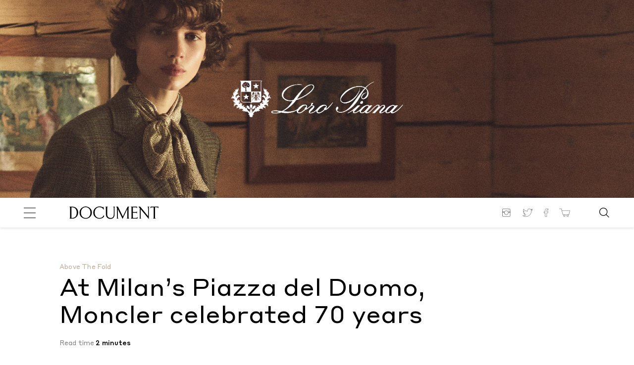

--- FILE ---
content_type: text/html; charset=UTF-8
request_url: https://www.documentjournal.com/2022/09/at-milan-fashion-week-piazza-del-duomo-moncler-celebrated-70-year-anniversary/
body_size: 22259
content:
<!DOCTYPE html>
<html lang="en-US" xmlns:og="http://opengraphprotocol.org/schema/" xmlns:fb="http://www.facebook.com/2008/fbml" class="no-js ad_active hero_ad_active">
<head>
	
<!-- Google Tag Manager -->
<script>(function(w,d,s,l,i){w[l]=w[l]||[];w[l].push({'gtm.start':
new Date().getTime(),event:'gtm.js'});var f=d.getElementsByTagName(s)[0],
j=d.createElement(s),dl=l!='dataLayer'?'&l='+l:'';j.async=true;j.src=
'https://www.googletagmanager.com/gtm.js?id='+i+dl;f.parentNode.insertBefore(j,f);
})(window,document,'script','dataLayer','GTM-N8Z3M3V');</script>
<!-- End Google Tag Manager -->


  <meta charset="UTF-8">
  <meta name="robots" content="">
  <meta name="google-site-verification" content="B_iz7E7sTP20ogJd5bIhp5OZsPznwq4g80smM7B5gV0"/>
  <!--
   _______  __   __  ______    ___   __   __  _______  _______  _______  __    _        _______  _______  _______  __    _  _______  __   __
  |       ||  | |  ||    _ |  |   | |  |_|  ||       ||       ||       ||  |  | |      |   _   ||       ||       ||  |  | ||       ||  | |  |
  |  _____||  |_|  ||   | ||  |   | |       ||    _  ||_     _||   _   ||   |_| |      |  |_|  ||    ___||    ___||   |_| ||       ||  |_|  |
  | |_____ |       ||   |_||_ |   | |       ||   |_| |  |   |  |  | |  ||       |      |       ||   | __ |   |___ |       ||       ||       |
  |_____  ||       ||    __  ||   | |       ||    ___|  |   |  |  |_|  ||  _    | ___  |       ||   ||  ||    ___||  _    ||      _||_     _|
   _____| ||   _   ||   |  | ||   | | ||_|| ||   |      |   |  |       || | |   ||   | |   _   ||   |_| ||   |___ | | |   ||     |_   |   |
  |_______||__| |__||___|  |_||___| |_|   |_||___|      |___|  |_______||_|  |__||___| |__| |__||_______||_______||_|  |__||_______|  |___|
  designed and developed by www.shrimpton.agency 2017-2018.
  We're hiring web designers & developers!
  -->

  <title>  At Milan’s Piazza del Duomo, Moncler celebrated 70 years</title>
  <!--
  www.documentjournal.com  -->
  <link href="//www.google-analytics.com" rel="dns-prefetch">
  <link href="https://www.documentjournal.com/wp-content/themes/document/css/img/favicon.png" rel="shortcut icon">
  <link href="https://www.documentjournal.com/wp-content/themes/document/css/img/favicon.png" rel="apple-touch-icon-precomposed">
  <meta name="viewport" content="height=device-height, width=device-width, target-densitydpi=device-dpi, initial-scale=1.0, user-scalable=no">
  <meta name="description" content="Collectible but Not Consumeristic">
  <meta property="fb:app_id" content="966242223397117"/>
  <meta name='robots' content='max-image-preview:large' />
	<style>img:is([sizes="auto" i], [sizes^="auto," i]) { contain-intrinsic-size: 3000px 1500px }</style>
	<script type="text/javascript">
/* <![CDATA[ */
window._wpemojiSettings = {"baseUrl":"https:\/\/s.w.org\/images\/core\/emoji\/15.0.3\/72x72\/","ext":".png","svgUrl":"https:\/\/s.w.org\/images\/core\/emoji\/15.0.3\/svg\/","svgExt":".svg","source":{"concatemoji":"https:\/\/www.documentjournal.com\/wp-includes\/js\/wp-emoji-release.min.js?ver=6.7.4"}};
/*! This file is auto-generated */
!function(i,n){var o,s,e;function c(e){try{var t={supportTests:e,timestamp:(new Date).valueOf()};sessionStorage.setItem(o,JSON.stringify(t))}catch(e){}}function p(e,t,n){e.clearRect(0,0,e.canvas.width,e.canvas.height),e.fillText(t,0,0);var t=new Uint32Array(e.getImageData(0,0,e.canvas.width,e.canvas.height).data),r=(e.clearRect(0,0,e.canvas.width,e.canvas.height),e.fillText(n,0,0),new Uint32Array(e.getImageData(0,0,e.canvas.width,e.canvas.height).data));return t.every(function(e,t){return e===r[t]})}function u(e,t,n){switch(t){case"flag":return n(e,"\ud83c\udff3\ufe0f\u200d\u26a7\ufe0f","\ud83c\udff3\ufe0f\u200b\u26a7\ufe0f")?!1:!n(e,"\ud83c\uddfa\ud83c\uddf3","\ud83c\uddfa\u200b\ud83c\uddf3")&&!n(e,"\ud83c\udff4\udb40\udc67\udb40\udc62\udb40\udc65\udb40\udc6e\udb40\udc67\udb40\udc7f","\ud83c\udff4\u200b\udb40\udc67\u200b\udb40\udc62\u200b\udb40\udc65\u200b\udb40\udc6e\u200b\udb40\udc67\u200b\udb40\udc7f");case"emoji":return!n(e,"\ud83d\udc26\u200d\u2b1b","\ud83d\udc26\u200b\u2b1b")}return!1}function f(e,t,n){var r="undefined"!=typeof WorkerGlobalScope&&self instanceof WorkerGlobalScope?new OffscreenCanvas(300,150):i.createElement("canvas"),a=r.getContext("2d",{willReadFrequently:!0}),o=(a.textBaseline="top",a.font="600 32px Arial",{});return e.forEach(function(e){o[e]=t(a,e,n)}),o}function t(e){var t=i.createElement("script");t.src=e,t.defer=!0,i.head.appendChild(t)}"undefined"!=typeof Promise&&(o="wpEmojiSettingsSupports",s=["flag","emoji"],n.supports={everything:!0,everythingExceptFlag:!0},e=new Promise(function(e){i.addEventListener("DOMContentLoaded",e,{once:!0})}),new Promise(function(t){var n=function(){try{var e=JSON.parse(sessionStorage.getItem(o));if("object"==typeof e&&"number"==typeof e.timestamp&&(new Date).valueOf()<e.timestamp+604800&&"object"==typeof e.supportTests)return e.supportTests}catch(e){}return null}();if(!n){if("undefined"!=typeof Worker&&"undefined"!=typeof OffscreenCanvas&&"undefined"!=typeof URL&&URL.createObjectURL&&"undefined"!=typeof Blob)try{var e="postMessage("+f.toString()+"("+[JSON.stringify(s),u.toString(),p.toString()].join(",")+"));",r=new Blob([e],{type:"text/javascript"}),a=new Worker(URL.createObjectURL(r),{name:"wpTestEmojiSupports"});return void(a.onmessage=function(e){c(n=e.data),a.terminate(),t(n)})}catch(e){}c(n=f(s,u,p))}t(n)}).then(function(e){for(var t in e)n.supports[t]=e[t],n.supports.everything=n.supports.everything&&n.supports[t],"flag"!==t&&(n.supports.everythingExceptFlag=n.supports.everythingExceptFlag&&n.supports[t]);n.supports.everythingExceptFlag=n.supports.everythingExceptFlag&&!n.supports.flag,n.DOMReady=!1,n.readyCallback=function(){n.DOMReady=!0}}).then(function(){return e}).then(function(){var e;n.supports.everything||(n.readyCallback(),(e=n.source||{}).concatemoji?t(e.concatemoji):e.wpemoji&&e.twemoji&&(t(e.twemoji),t(e.wpemoji)))}))}((window,document),window._wpemojiSettings);
/* ]]> */
</script>
<style id='wp-emoji-styles-inline-css' type='text/css'>

	img.wp-smiley, img.emoji {
		display: inline !important;
		border: none !important;
		box-shadow: none !important;
		height: 1em !important;
		width: 1em !important;
		margin: 0 0.07em !important;
		vertical-align: -0.1em !important;
		background: none !important;
		padding: 0 !important;
	}
</style>
<link rel='stylesheet' id='wp-block-library-css' href='https://www.documentjournal.com/wp-includes/css/dist/block-library/style.min.css?ver=6.7.4' media='all' />
<style id='classic-theme-styles-inline-css' type='text/css'>
/*! This file is auto-generated */
.wp-block-button__link{color:#fff;background-color:#32373c;border-radius:9999px;box-shadow:none;text-decoration:none;padding:calc(.667em + 2px) calc(1.333em + 2px);font-size:1.125em}.wp-block-file__button{background:#32373c;color:#fff;text-decoration:none}
</style>
<style id='global-styles-inline-css' type='text/css'>
:root{--wp--preset--aspect-ratio--square: 1;--wp--preset--aspect-ratio--4-3: 4/3;--wp--preset--aspect-ratio--3-4: 3/4;--wp--preset--aspect-ratio--3-2: 3/2;--wp--preset--aspect-ratio--2-3: 2/3;--wp--preset--aspect-ratio--16-9: 16/9;--wp--preset--aspect-ratio--9-16: 9/16;--wp--preset--color--black: #000000;--wp--preset--color--cyan-bluish-gray: #abb8c3;--wp--preset--color--white: #ffffff;--wp--preset--color--pale-pink: #f78da7;--wp--preset--color--vivid-red: #cf2e2e;--wp--preset--color--luminous-vivid-orange: #ff6900;--wp--preset--color--luminous-vivid-amber: #fcb900;--wp--preset--color--light-green-cyan: #7bdcb5;--wp--preset--color--vivid-green-cyan: #00d084;--wp--preset--color--pale-cyan-blue: #8ed1fc;--wp--preset--color--vivid-cyan-blue: #0693e3;--wp--preset--color--vivid-purple: #9b51e0;--wp--preset--gradient--vivid-cyan-blue-to-vivid-purple: linear-gradient(135deg,rgba(6,147,227,1) 0%,rgb(155,81,224) 100%);--wp--preset--gradient--light-green-cyan-to-vivid-green-cyan: linear-gradient(135deg,rgb(122,220,180) 0%,rgb(0,208,130) 100%);--wp--preset--gradient--luminous-vivid-amber-to-luminous-vivid-orange: linear-gradient(135deg,rgba(252,185,0,1) 0%,rgba(255,105,0,1) 100%);--wp--preset--gradient--luminous-vivid-orange-to-vivid-red: linear-gradient(135deg,rgba(255,105,0,1) 0%,rgb(207,46,46) 100%);--wp--preset--gradient--very-light-gray-to-cyan-bluish-gray: linear-gradient(135deg,rgb(238,238,238) 0%,rgb(169,184,195) 100%);--wp--preset--gradient--cool-to-warm-spectrum: linear-gradient(135deg,rgb(74,234,220) 0%,rgb(151,120,209) 20%,rgb(207,42,186) 40%,rgb(238,44,130) 60%,rgb(251,105,98) 80%,rgb(254,248,76) 100%);--wp--preset--gradient--blush-light-purple: linear-gradient(135deg,rgb(255,206,236) 0%,rgb(152,150,240) 100%);--wp--preset--gradient--blush-bordeaux: linear-gradient(135deg,rgb(254,205,165) 0%,rgb(254,45,45) 50%,rgb(107,0,62) 100%);--wp--preset--gradient--luminous-dusk: linear-gradient(135deg,rgb(255,203,112) 0%,rgb(199,81,192) 50%,rgb(65,88,208) 100%);--wp--preset--gradient--pale-ocean: linear-gradient(135deg,rgb(255,245,203) 0%,rgb(182,227,212) 50%,rgb(51,167,181) 100%);--wp--preset--gradient--electric-grass: linear-gradient(135deg,rgb(202,248,128) 0%,rgb(113,206,126) 100%);--wp--preset--gradient--midnight: linear-gradient(135deg,rgb(2,3,129) 0%,rgb(40,116,252) 100%);--wp--preset--font-size--small: 13px;--wp--preset--font-size--medium: 20px;--wp--preset--font-size--large: 36px;--wp--preset--font-size--x-large: 42px;--wp--preset--spacing--20: 0.44rem;--wp--preset--spacing--30: 0.67rem;--wp--preset--spacing--40: 1rem;--wp--preset--spacing--50: 1.5rem;--wp--preset--spacing--60: 2.25rem;--wp--preset--spacing--70: 3.38rem;--wp--preset--spacing--80: 5.06rem;--wp--preset--shadow--natural: 6px 6px 9px rgba(0, 0, 0, 0.2);--wp--preset--shadow--deep: 12px 12px 50px rgba(0, 0, 0, 0.4);--wp--preset--shadow--sharp: 6px 6px 0px rgba(0, 0, 0, 0.2);--wp--preset--shadow--outlined: 6px 6px 0px -3px rgba(255, 255, 255, 1), 6px 6px rgba(0, 0, 0, 1);--wp--preset--shadow--crisp: 6px 6px 0px rgba(0, 0, 0, 1);}:where(.is-layout-flex){gap: 0.5em;}:where(.is-layout-grid){gap: 0.5em;}body .is-layout-flex{display: flex;}.is-layout-flex{flex-wrap: wrap;align-items: center;}.is-layout-flex > :is(*, div){margin: 0;}body .is-layout-grid{display: grid;}.is-layout-grid > :is(*, div){margin: 0;}:where(.wp-block-columns.is-layout-flex){gap: 2em;}:where(.wp-block-columns.is-layout-grid){gap: 2em;}:where(.wp-block-post-template.is-layout-flex){gap: 1.25em;}:where(.wp-block-post-template.is-layout-grid){gap: 1.25em;}.has-black-color{color: var(--wp--preset--color--black) !important;}.has-cyan-bluish-gray-color{color: var(--wp--preset--color--cyan-bluish-gray) !important;}.has-white-color{color: var(--wp--preset--color--white) !important;}.has-pale-pink-color{color: var(--wp--preset--color--pale-pink) !important;}.has-vivid-red-color{color: var(--wp--preset--color--vivid-red) !important;}.has-luminous-vivid-orange-color{color: var(--wp--preset--color--luminous-vivid-orange) !important;}.has-luminous-vivid-amber-color{color: var(--wp--preset--color--luminous-vivid-amber) !important;}.has-light-green-cyan-color{color: var(--wp--preset--color--light-green-cyan) !important;}.has-vivid-green-cyan-color{color: var(--wp--preset--color--vivid-green-cyan) !important;}.has-pale-cyan-blue-color{color: var(--wp--preset--color--pale-cyan-blue) !important;}.has-vivid-cyan-blue-color{color: var(--wp--preset--color--vivid-cyan-blue) !important;}.has-vivid-purple-color{color: var(--wp--preset--color--vivid-purple) !important;}.has-black-background-color{background-color: var(--wp--preset--color--black) !important;}.has-cyan-bluish-gray-background-color{background-color: var(--wp--preset--color--cyan-bluish-gray) !important;}.has-white-background-color{background-color: var(--wp--preset--color--white) !important;}.has-pale-pink-background-color{background-color: var(--wp--preset--color--pale-pink) !important;}.has-vivid-red-background-color{background-color: var(--wp--preset--color--vivid-red) !important;}.has-luminous-vivid-orange-background-color{background-color: var(--wp--preset--color--luminous-vivid-orange) !important;}.has-luminous-vivid-amber-background-color{background-color: var(--wp--preset--color--luminous-vivid-amber) !important;}.has-light-green-cyan-background-color{background-color: var(--wp--preset--color--light-green-cyan) !important;}.has-vivid-green-cyan-background-color{background-color: var(--wp--preset--color--vivid-green-cyan) !important;}.has-pale-cyan-blue-background-color{background-color: var(--wp--preset--color--pale-cyan-blue) !important;}.has-vivid-cyan-blue-background-color{background-color: var(--wp--preset--color--vivid-cyan-blue) !important;}.has-vivid-purple-background-color{background-color: var(--wp--preset--color--vivid-purple) !important;}.has-black-border-color{border-color: var(--wp--preset--color--black) !important;}.has-cyan-bluish-gray-border-color{border-color: var(--wp--preset--color--cyan-bluish-gray) !important;}.has-white-border-color{border-color: var(--wp--preset--color--white) !important;}.has-pale-pink-border-color{border-color: var(--wp--preset--color--pale-pink) !important;}.has-vivid-red-border-color{border-color: var(--wp--preset--color--vivid-red) !important;}.has-luminous-vivid-orange-border-color{border-color: var(--wp--preset--color--luminous-vivid-orange) !important;}.has-luminous-vivid-amber-border-color{border-color: var(--wp--preset--color--luminous-vivid-amber) !important;}.has-light-green-cyan-border-color{border-color: var(--wp--preset--color--light-green-cyan) !important;}.has-vivid-green-cyan-border-color{border-color: var(--wp--preset--color--vivid-green-cyan) !important;}.has-pale-cyan-blue-border-color{border-color: var(--wp--preset--color--pale-cyan-blue) !important;}.has-vivid-cyan-blue-border-color{border-color: var(--wp--preset--color--vivid-cyan-blue) !important;}.has-vivid-purple-border-color{border-color: var(--wp--preset--color--vivid-purple) !important;}.has-vivid-cyan-blue-to-vivid-purple-gradient-background{background: var(--wp--preset--gradient--vivid-cyan-blue-to-vivid-purple) !important;}.has-light-green-cyan-to-vivid-green-cyan-gradient-background{background: var(--wp--preset--gradient--light-green-cyan-to-vivid-green-cyan) !important;}.has-luminous-vivid-amber-to-luminous-vivid-orange-gradient-background{background: var(--wp--preset--gradient--luminous-vivid-amber-to-luminous-vivid-orange) !important;}.has-luminous-vivid-orange-to-vivid-red-gradient-background{background: var(--wp--preset--gradient--luminous-vivid-orange-to-vivid-red) !important;}.has-very-light-gray-to-cyan-bluish-gray-gradient-background{background: var(--wp--preset--gradient--very-light-gray-to-cyan-bluish-gray) !important;}.has-cool-to-warm-spectrum-gradient-background{background: var(--wp--preset--gradient--cool-to-warm-spectrum) !important;}.has-blush-light-purple-gradient-background{background: var(--wp--preset--gradient--blush-light-purple) !important;}.has-blush-bordeaux-gradient-background{background: var(--wp--preset--gradient--blush-bordeaux) !important;}.has-luminous-dusk-gradient-background{background: var(--wp--preset--gradient--luminous-dusk) !important;}.has-pale-ocean-gradient-background{background: var(--wp--preset--gradient--pale-ocean) !important;}.has-electric-grass-gradient-background{background: var(--wp--preset--gradient--electric-grass) !important;}.has-midnight-gradient-background{background: var(--wp--preset--gradient--midnight) !important;}.has-small-font-size{font-size: var(--wp--preset--font-size--small) !important;}.has-medium-font-size{font-size: var(--wp--preset--font-size--medium) !important;}.has-large-font-size{font-size: var(--wp--preset--font-size--large) !important;}.has-x-large-font-size{font-size: var(--wp--preset--font-size--x-large) !important;}
:where(.wp-block-post-template.is-layout-flex){gap: 1.25em;}:where(.wp-block-post-template.is-layout-grid){gap: 1.25em;}
:where(.wp-block-columns.is-layout-flex){gap: 2em;}:where(.wp-block-columns.is-layout-grid){gap: 2em;}
:root :where(.wp-block-pullquote){font-size: 1.5em;line-height: 1.6;}
</style>
<link rel='stylesheet' id='styles_vendor-css' href='https://www.documentjournal.com/wp-content/themes/document/css/app.css?ver=1652378326' media='all' />
<link rel="https://api.w.org/" href="https://www.documentjournal.com/wp-json/" /><link rel="alternate" title="JSON" type="application/json" href="https://www.documentjournal.com/wp-json/wp/v2/posts/70973" /><link rel="alternate" title="oEmbed (JSON)" type="application/json+oembed" href="https://www.documentjournal.com/wp-json/oembed/1.0/embed?url=https%3A%2F%2Fwww.documentjournal.com%2F2022%2F09%2Fat-milan-fashion-week-piazza-del-duomo-moncler-celebrated-70-year-anniversary%2F" />
<link rel="alternate" title="oEmbed (XML)" type="text/xml+oembed" href="https://www.documentjournal.com/wp-json/oembed/1.0/embed?url=https%3A%2F%2Fwww.documentjournal.com%2F2022%2F09%2Fat-milan-fashion-week-piazza-del-duomo-moncler-celebrated-70-year-anniversary%2F&#038;format=xml" />
  <!--	GA BEGIN -->
  <script>
        (function( i, s, o, g, r, a, m ) {
      i[ 'GoogleAnalyticsObject' ] = r;
      i[ r ] = i[ r ] || function() {
        (i[ r ].q = i[ r ].q || []).push( arguments )
        }, i[ r ].l = 1 * new Date();
      a = s.createElement( o ),
        m = s.getElementsByTagName( o )[ 0 ];
      a.async = 1;
      a.src = g;
      m.parentNode.insertBefore( a, m )
    })( window, document, 'script', '//www.google-analytics.com/analytics.js', 'ga' );
  </script>
    <script async src="https://www.googletagmanager.com/gtag/js?id=UA-33215933-1"></script>
  <script>
    window.dataLayer = window.dataLayer || [];
    function gtag(){dataLayer.push(arguments);}
    gtag('js', new Date());
    gtag('config', 'UA-33215933-1');
  </script>
  <!-- Global site tag (gtag.js) - Google Analytics -->
  <!--	GA END -->

  <script src="https://www.documentjournal.com/wp-content/themes/document/js/vendor/modernizr-custom.js"></script>
  <script src="https://ajax.googleapis.com/ajax/libs/jquery/3.1.1/jquery.min.js"></script>
  <script>window.jQuery || document.write( '<script src="https://www.documentjournal.com/wp-content/themes/document/js/vendor/jquery.min.js"><\/script>' )</script>

  <script async src="//pagead2.googlesyndication.com/pagead/js/adsbygoogle.js"></script>
  <script>
      (adsbygoogle = window.adsbygoogle || []).push({
          google_ad_client: "ca-pub-9205195400326967",
      enable_page_level_ads: true
      });
  </script>
    <script async='async' src='https://www.googletagservices.com/tag/js/gpt.js'></script>
  <script>
  var googletag = googletag || {};
  googletag.cmd = googletag.cmd || [];
  </script>
  <script>
  googletag.cmd.push(function() {
  googletag.defineSlot('/21750152662/ARTICLE_HEADER', ['fluid'], 'div-gpt-ad-1548356168610-0').addService(googletag.pubads());
  googletag.pubads().enableSingleRequest();
  googletag.enableServices();
  });
  </script>
  
<meta property="og:image" content="https://djwp.s3.amazonaws.com/wp-content/uploads/2022/09/26103254/MONCLERMILAN_1-1024x768.jpg"/>
<meta property="og:image:width" content="900"/>
<meta property="og:image:height" content="675"/>

</head>
<body class="post-template post-template-single-constrained-hero post-template-single-constrained-hero-php single single-post postid-70973 single-format-standard at-milan-fashion-week-piazza-del-duomo-moncler-celebrated-70-year-anniversary " data-articles="91431 91417 91371 91318 91149">

<!-- Google Tag Manager (noscript) -->
<noscript><iframe src="https://www.googletagmanager.com/ns.html?id=GTM-N8Z3M3V"
height="0" width="0" style="display:none;visibility:hidden"></iframe></noscript>
<!-- End Google Tag Manager (noscript) -->




<section class="site-hero__pusher--2019">

	<!-- Links -->
	<a href="https://us.loropiana.com/en/" target="_blank" class="desktop top-banner-ad banner-single" data-type="desktop">&nbsp;</a>
	<a href="https://us.loropiana.com/en/" target="_blank" class="mobile top-banner-ad banner-single" data-type="mobile">&nbsp;</a>

</section>
<section class="site-hero-single site-hero ad-banner-with-background bkg-loaded " id="top-hero">

	<!-- If video -->
		<picture>
		<!-- Mobile Creative -->
		<source srcset="https://djwp.s3.amazonaws.com/wp-content/uploads/2025/11/26133122/1536x400_2.jpg" media="(max-width: 768px)">
		<!-- Tablet Creative -->
		<source srcset="https://djwp.s3.amazonaws.com/wp-content/uploads/2025/11/26133132/2048x400_2.jpg" media="(max-width: 1024px)">
		<!-- Desktop Creative -->
		<source srcset="https://djwp.s3.amazonaws.com/wp-content/uploads/2025/11/02115938/LoroPiana_3198x800_2.jpg" media="(min-width: 1025px) and (max-width: 1599px)">
		<!-- XL Desktop Creative -->
		<source srcset="https://djwp.s3.amazonaws.com/wp-content/uploads/2025/11/02115948/LoroPiana_5120x800_2.jpg" media="(min-width: 1600px)">
		<!-- Backup Image -->
		<img src="https://djwp.s3.amazonaws.com/wp-content/uploads/2025/11/02115948/LoroPiana_5120x800_2.jpg" class="site-hero__image">
	</picture>
	
	<!-- Logo -->
	<div class="site-hero__logo center">
		<picture>
			<!-- Mobile Logo -->
			<source srcset="https://djwp.s3.amazonaws.com/wp-content/uploads/2025/11/02115708/LP_LOGO.png" media="(max-width: 420px)">
			<!-- Desktop Logo -->
			<source srcset="https://djwp.s3.amazonaws.com/wp-content/uploads/2025/11/02115708/LP_LOGO.png" media="(min-width: 421px)">
			<!-- Backup Logo -->
			<img src="https://djwp.s3.amazonaws.com/wp-content/uploads/2025/11/02115708/LP_LOGO.png" class="site-hero__logo-img">
		</picture>
	</div>

</section>

<!-- Trackers -->
<div style="display: none">
				</div>
<header class="main-header
 ad_active">
<span class="main-header__scrolled-title">
  <span class="main-header__scrolled-title-wrap">
    <span class="main-header__scrolled-title-title">At Milan’s Piazza del Duomo, Moncler celebrated 70 years</span>
          <span class="main-header__scrolled-title-author">By Megan Hullander</span>
      </span>
  <span class="main-header__scrolled-title-social">
    <section class="nav-social-icons">
	<span class="share-links__title">Share</span>
		<a href="http://twitter.com/share?url=https://www.documentjournal.com/2022/09/at-milan-fashion-week-piazza-del-duomo-moncler-celebrated-70-year-anniversary/" target="_blank" class="share-links__link share-links__link-twitter">
		<span class="hidden">Twitter</span>
		<svg version="1.1" id="Layer_1" xmlns="http://www.w3.org/2000/svg" xmlns:xlink="http://www.w3.org/1999/xlink" x="0px" y="0px"
	 viewBox="0 0 40 40" style="enable-background:new 0 0 40 40;" xml:space="preserve">
<path d="M13.9,35c-4,0-7.9-1.1-11.3-3.3L0,30l3.1,0.4c3,0.4,6-0.3,8.5-1.8c-2.5-0.7-4.6-2.6-5.4-5.2l-0.4-1.2L7,22.5
	C5,21,3.6,18.6,3.7,16l0-1.2l1,0.6c0.2,0.1,0.3,0.2,0.5,0.3C3.5,13.2,3.2,9.8,4.8,7l0.5-0.9L6,6.9c3.3,4,8.1,6.6,13.2,7.1
	c-0.2-2,0.4-4.1,1.7-5.7c1.5-1.9,3.7-3,6.1-3c2,0,4,0.8,5.4,2.2c1.4-0.3,2.7-0.8,3.9-1.6L38,5l-0.6,1.8c-0.3,0.9-0.7,1.7-1.3,2.4
	c0.4-0.1,0.8-0.3,1.3-0.5l2.3-1l-1.4,2.1c-0.9,1.4-2.1,2.6-3.4,3.6c0.1,5.6-2.1,11.2-5.9,15.3C26.3,31.6,21.4,35,13.9,35z M6,31.9
	c2.5,1.1,5.2,1.7,8,1.7c7,0,11.5-3.2,14-5.8c3.7-3.9,5.8-9.3,5.5-14.6l0-0.4l0.3-0.2c0.7-0.5,1.3-1,1.9-1.6
	c-0.6,0.2-1.2,0.3-1.9,0.3l-3.4,0.4l2.9-1.7c0.7-0.4,1.4-1,1.9-1.7c-0.9,0.4-1.8,0.6-2.8,0.8L32,9.1l-0.3-0.3c-1.2-1.3-2.9-2-4.7-2
	c-2,0-3.8,0.9-5,2.4c-1.2,1.5-1.7,3.5-1.2,5.4l0.2,0.9l-1,0c-5.5-0.3-10.7-2.8-14.5-6.9c-1,2.7-0.1,5.9,2.4,7.6l2.1,1.4l-2.5-0.1
	c-0.8,0-1.6-0.2-2.4-0.5c0.4,2.5,2.4,4.7,5,5.2l3,0.6l-3,0.8C9.6,24,8.8,24.1,8.1,24c1.1,2,3.2,3.3,5.5,3.4l2,0L14,28.7
	C11.7,30.5,8.9,31.6,6,31.9z"/>
</svg>
	</a>
	<a href="http://www.facebook.com/sharer.php?u=https://www.documentjournal.com/2022/09/at-milan-fashion-week-piazza-del-duomo-moncler-celebrated-70-year-anniversary/" target="_blank" class="share-links__link share-links__link-fb">
		<span class="hidden">Facebook</span>
		<svg version="1.1" xmlns="http://www.w3.org/2000/svg" xmlns:xlink="http://www.w3.org/1999/xlink" x="0px" y="0px"
	 viewBox="0 0 40 40" style="enable-background:new 0 0 40 40;" xml:space="preserve">
<style type="text/css">
	/* .st0{clip-path:url(#SVGID_2_);}
	.st1{clip-path:url(#SVGID_4_);}
	.st2{fill:#231F20;} */
</style>
<g>
	<g>
		<defs>
			<rect id="SVGID_1_" x="0.6" y="5" width="38.8" height="30"/>
		</defs>
		<clipPath id="SVGID_2_">
			<use xlink:href="#SVGID_1_"  style="overflow:visible;"/>
		</clipPath>
		<g class="st0">
			<defs>
				<rect id="SVGID_3_" x="0.6" y="5" width="38.8" height="30"/>
			</defs>
			<clipPath id="SVGID_4_">
				<use xlink:href="#SVGID_3_"  style="overflow:visible;"/>
			</clipPath>
			<g class="st1">
				<defs>
					<rect id="SVGID_5_" x="0.6" y="5.3" width="38.6" height="29.7"/>
				</defs>
				<clipPath id="SVGID_6_">
					<use xlink:href="#SVGID_5_"  style="overflow:visible;"/>
				</clipPath>
			</g>
		</g>
	</g>
</g>
<g>
	<path class="st2" d="M0.7,20.9H0v-5.5h4.2v-4.1c0,0,0-1.5,0.7-3.1C5.2,7.4,5.7,6.6,6.5,6c0.8-0.6,1.9-1,3.2-1h6.5v6.1h-4.1V11
		l0,0.1h0V11l0,0.1c0,0-0.3,0-0.5,0.2l-0.3,0.2c-0.1,0.1-0.1,0.3-0.1,0.5v3.3h4.9l-1,6.2h-3.9V35h-7V21.6H0v-0.7H0.7v-0.7h4.9v13.4
		h4.3V20.2h4.1l0.6-3.5H9.8v-4.7c0-0.5,0.1-1,0.4-1.3c0.3-0.5,0.8-0.8,1.2-0.9c0.4-0.1,0.7-0.1,0.7-0.1h2.7V6.3H9.7
		c-1.1,0-1.8,0.3-2.4,0.7C6.5,7.7,6,8.8,5.8,9.7c-0.1,0.4-0.2,0.9-0.2,1.2l0,0.3l0,0.1v5.5H1.3v4.1H0.7v-0.7V20.9z"/>
</g>
</svg>
	</a>
</section>
  </span>
</span>
<section class="main-header__container container document-full-width-container">
  <h1 class="logo"><a href="/" rel="home"><svg version="1.1" id="Layer_1" xmlns="http://www.w3.org/2000/svg" xmlns:xlink="http://www.w3.org/1999/xlink" x="0px" y="0px" viewBox="0 0 562.5 78.7" style="enable-background:new 0 0 562.5 78.7;" xml:space="preserve">
<g>
	<path d="M16.6,1.1H0v0.6c4,1.1,4.6,2.7,4.6,11.9v52.2c0,7.7-0.5,9.3-4.1,10.7v0.6h17.1c17.8,0,38-11.5,38-38.6
		C55.7,12.5,37.5,1.1,16.6,1.1 M17.2,72.8h-0.5c-2.4,0-3.8-0.4-3.8-3.6V5.4h4.3c15.4,0,29.4,10.2,29.4,33.6
		C46.6,62.3,33.7,72.8,17.2,72.8"/>
	<path d="M103.2,0.2c-15.9,0-39,12.3-39,39.4c0,26,22.4,38.2,39,38.2s39-12.3,39-39.4C142.3,12.4,119.1,0.2,103.2,0.2 M103.2,73.2
		c-14.4,0-30-10.8-30-34.1s14.6-34.3,30-34.3c14.4,0,30,10.8,30,34.1S118.6,73.2,103.2,73.2"/>
	<path d="M216.6,55.4c-5,12.7-15.9,17.7-26.8,17.7c-14.4,0-30-10.7-30-34.1c0-23.3,14.6-34.3,30-34.3c12.4,0,21.7,5.7,26.7,15.8
		l1.2-0.2c-0.6-4.7-1.1-11.3-1.3-17.9h-1c-0.4,1.3-1,3.2-2.6,3.2c-2.6,0-8.2-5.6-22.9-5.6c-15.9,0-39,12.3-39,39.4
		c0,26,22.4,38.2,39,38.2c13,0,24-6.1,29.4-13.4l-1.8-9h-0.9V55.4z"/>
	<path d="M276.4,1.6c3.4,1.1,3.8,2.5,3.8,10.8v38c0,15-6.9,22.6-19.1,22.6c-13.5,0-22.2-7.4-22.2-22.6v-38c0-8.2,0.3-9.6,3.8-10.8V1
		h-15v0.6c2.5,1.1,2.8,2.5,2.8,10.8v36.1c0,18.3,11.2,30.2,28.4,30.2c17,0,26.5-10.7,26.5-27.6V12.3c0-8.2,0.3-9.6,2.7-10.8V0.9
		h-11.7L276.4,1.6L276.4,1.6z"/>
	<path d="M373.8,65.7V12.3c0-7.7,0.3-8.1,4.1-10.8V0.9h-10l-30.3,62.5L306.5,0.9h-10.8v0.7l5.4,8.7v54.3c0,8.2-0.3,10.6-2.8,11.8V77
		h11.8v-0.6c-3.4-1.1-3.8-3.5-3.8-11.8V17.8l29.2,59.6h1l29-60.8v49.1c0,7.7,0.1,9.3-4.5,10.8v0.6h17.4v-0.6
		C373.8,75,373.8,73.4,373.8,65.7"/>
	<path d="M414.7,72.7h-10.2c-2.4,0-3.8-0.4-3.8-3.6V39.8h13c9,0,10.6,0.3,12.5,4.9h0.6c-0.3-2.2-0.5-4.3-0.5-6.7
		c0-2.5,0.2-4.7,0.4-6.8h-0.6c-1.7,3.7-3.3,4.3-12.4,4.3h-13v-30h10.5c11.5,0,13.3,0.5,16.6,5.7h0.6c-0.4-3-1.2-7.5-2.2-10h-39.5
		v0.4c5,1.1,5.6,2.7,5.6,11.9v52.2c0,7.7-0.5,9.3-5.1,10.7V77h42c1.1-2.4,2.4-8,3-11.1h-0.6C428.6,70.6,427.3,72.7,414.7,72.7"/>
	<path d="M492.7,1.6c3.4,1.1,3.8,2.5,3.8,11.8v47.7L446.8,1h-10.6v0.6l8.4,10.1v53c0,8.2-0.3,10.6-2.8,11.8v0.6h11.8v-0.6
		c-3.4-1.1-3.8-3.5-3.8-11.8V17.1l50.6,61.3h1.2v-65c0-9.2,0.3-10.6,3.5-11.8V1h-12.5L492.7,1.6L492.7,1.6z"/>
	<path d="M512.7,1c-0.9,4.1-1.3,8.2-1.7,10.8h0.6c4.3-6.2,5.3-6.4,15.7-6.4h5.1v60.3c0,7.7,0.1,9.3-4.5,10.8v0.6h17.4v-0.6
		c-4.6-1.4-4.6-3-4.6-10.8V5.3h1.6c14.3,0,17.4,0.2,18,6.4h0.6c0.6-2.2,1.3-6.7,1.6-10.8h-49.8V1z"/>
</g>
</svg>
<span class="hidden">Document Journal</span></a></h1>
</section>
<section class="nav-toggle" id=nav-icon>
  <div class="inner">
      <div class="hamburger hamburger--spin">
        <div class="hamburger-box">
          <div class="hamburger-inner"></div>
        </div>
      </div>
  </div>
</section>
<section class="nav-social-icons link-list">

  <a href="https://www.instagram.com/documentjournal/" target="_blank" class="share-links__link share-links__insta" title="Follow on Instagram">
    <span class="hidden">Instagram</span>
    
<svg version="1.1" xmlns="http://www.w3.org/2000/svg" xmlns:xlink="http://www.w3.org/1999/xlink" x="0px" y="0px"
	 viewBox="0 0 40 40" style="enable-background:new 0 0 40 40;" xml:space="preserve">
<!-- <style type="text/css">
	.st0{clip-path:url(#SVGID_2_);fill:#231F20;}
</style> -->
<g>
	<g>
		<defs>
			<rect id="SVGID_1_" y="5" width="30" height="30"/>
		</defs>
		<clipPath id="SVGID_2_">
			<use xlink:href="#SVGID_1_"  style="overflow:visible;"/>
		</clipPath>
		<path class="st0" d="M24.9,35H5.1c-4,0-5.1-3.3-5.1-5.1V10.1C0,6.1,3.3,5,5.1,5h19.8c4,0,5.1,3.3,5.1,5.1v19.8
			C30,33.9,26.7,35,24.9,35z M5.1,6.7c-0.4,0-3.4,0.1-3.4,3.4v19.8c0,0.3,0.1,3.4,3.4,3.4h19.8c0.3,0,3.4-0.1,3.4-3.4V10.1
			c0-0.3-0.1-3.4-3.4-3.4H5.1z"/>
		<path class="st0" d="M15,28.1c-4.5,0-8.1-3.7-8.1-8.1c0-4.5,3.7-8.1,8.1-8.1c4.5,0,8.1,3.7,8.1,8.1C23.1,24.5,19.5,28.1,15,28.1z
			 M15,13.6c-3.6,0-6.4,2.9-6.4,6.4c0,3.6,2.9,6.4,6.4,6.4c3.6,0,6.4-2.9,6.4-6.4C21.4,16.4,18.6,13.6,15,13.6z"/>
		<rect x="1" y="17" class="st0" width="6.8" height="1.7"/>
		<polyline class="st0" points="22.4,18.7 29.2,18.7 29.2,17 22.4,17 		"/>
		<path class="st0" d="M24.3,11.9c0.7,0,1.3-0.6,1.3-1.3c0-0.7-0.6-1.3-1.3-1.3c-0.7,0-1.3,0.6-1.3,1.3C23,11.3,23.6,11.9,24.3,11.9
			"/>
	</g>
</g>
</svg>
  </a>
  <a href="https://twitter.com/documentjournal" target="_blank" class="share-links__link share-links__twitter" title="Follow on Twitter">
    <span class="hidden">Twitter</span>
    <svg version="1.1" id="Layer_1" xmlns="http://www.w3.org/2000/svg" xmlns:xlink="http://www.w3.org/1999/xlink" x="0px" y="0px"
	 viewBox="0 0 40 40" style="enable-background:new 0 0 40 40;" xml:space="preserve">
<path d="M13.9,35c-4,0-7.9-1.1-11.3-3.3L0,30l3.1,0.4c3,0.4,6-0.3,8.5-1.8c-2.5-0.7-4.6-2.6-5.4-5.2l-0.4-1.2L7,22.5
	C5,21,3.6,18.6,3.7,16l0-1.2l1,0.6c0.2,0.1,0.3,0.2,0.5,0.3C3.5,13.2,3.2,9.8,4.8,7l0.5-0.9L6,6.9c3.3,4,8.1,6.6,13.2,7.1
	c-0.2-2,0.4-4.1,1.7-5.7c1.5-1.9,3.7-3,6.1-3c2,0,4,0.8,5.4,2.2c1.4-0.3,2.7-0.8,3.9-1.6L38,5l-0.6,1.8c-0.3,0.9-0.7,1.7-1.3,2.4
	c0.4-0.1,0.8-0.3,1.3-0.5l2.3-1l-1.4,2.1c-0.9,1.4-2.1,2.6-3.4,3.6c0.1,5.6-2.1,11.2-5.9,15.3C26.3,31.6,21.4,35,13.9,35z M6,31.9
	c2.5,1.1,5.2,1.7,8,1.7c7,0,11.5-3.2,14-5.8c3.7-3.9,5.8-9.3,5.5-14.6l0-0.4l0.3-0.2c0.7-0.5,1.3-1,1.9-1.6
	c-0.6,0.2-1.2,0.3-1.9,0.3l-3.4,0.4l2.9-1.7c0.7-0.4,1.4-1,1.9-1.7c-0.9,0.4-1.8,0.6-2.8,0.8L32,9.1l-0.3-0.3c-1.2-1.3-2.9-2-4.7-2
	c-2,0-3.8,0.9-5,2.4c-1.2,1.5-1.7,3.5-1.2,5.4l0.2,0.9l-1,0c-5.5-0.3-10.7-2.8-14.5-6.9c-1,2.7-0.1,5.9,2.4,7.6l2.1,1.4l-2.5-0.1
	c-0.8,0-1.6-0.2-2.4-0.5c0.4,2.5,2.4,4.7,5,5.2l3,0.6l-3,0.8C9.6,24,8.8,24.1,8.1,24c1.1,2,3.2,3.3,5.5,3.4l2,0L14,28.7
	C11.7,30.5,8.9,31.6,6,31.9z"/>
</svg>
  </a>
  <a href="https://www.facebook.com/documentjournal" target="_blank" class="share-links__link share-links__fb" title="Follow on Facebook">
    <span class="hidden">Facebook</span>
    <svg version="1.1" xmlns="http://www.w3.org/2000/svg" xmlns:xlink="http://www.w3.org/1999/xlink" x="0px" y="0px"
	 viewBox="0 0 40 40" style="enable-background:new 0 0 40 40;" xml:space="preserve">
<style type="text/css">
	/* .st0{clip-path:url(#SVGID_2_);}
	.st1{clip-path:url(#SVGID_4_);}
	.st2{fill:#231F20;} */
</style>
<g>
	<g>
		<defs>
			<rect id="SVGID_1_" x="0.6" y="5" width="38.8" height="30"/>
		</defs>
		<clipPath id="SVGID_2_">
			<use xlink:href="#SVGID_1_"  style="overflow:visible;"/>
		</clipPath>
		<g class="st0">
			<defs>
				<rect id="SVGID_3_" x="0.6" y="5" width="38.8" height="30"/>
			</defs>
			<clipPath id="SVGID_4_">
				<use xlink:href="#SVGID_3_"  style="overflow:visible;"/>
			</clipPath>
			<g class="st1">
				<defs>
					<rect id="SVGID_5_" x="0.6" y="5.3" width="38.6" height="29.7"/>
				</defs>
				<clipPath id="SVGID_6_">
					<use xlink:href="#SVGID_5_"  style="overflow:visible;"/>
				</clipPath>
			</g>
		</g>
	</g>
</g>
<g>
	<path class="st2" d="M0.7,20.9H0v-5.5h4.2v-4.1c0,0,0-1.5,0.7-3.1C5.2,7.4,5.7,6.6,6.5,6c0.8-0.6,1.9-1,3.2-1h6.5v6.1h-4.1V11
		l0,0.1h0V11l0,0.1c0,0-0.3,0-0.5,0.2l-0.3,0.2c-0.1,0.1-0.1,0.3-0.1,0.5v3.3h4.9l-1,6.2h-3.9V35h-7V21.6H0v-0.7H0.7v-0.7h4.9v13.4
		h4.3V20.2h4.1l0.6-3.5H9.8v-4.7c0-0.5,0.1-1,0.4-1.3c0.3-0.5,0.8-0.8,1.2-0.9c0.4-0.1,0.7-0.1,0.7-0.1h2.7V6.3H9.7
		c-1.1,0-1.8,0.3-2.4,0.7C6.5,7.7,6,8.8,5.8,9.7c-0.1,0.4-0.2,0.9-0.2,1.2l0,0.3l0,0.1v5.5H1.3v4.1H0.7v-0.7V20.9z"/>
</g>
</svg>
  </a>
  <a href="https://documentjournal.myshopify.com/" target="_blank" class="share-links__link share-links__cart" title="Shop">
    <span class="hidden">Shop</span>
    <svg xmlns="http://www.w3.org/2000/svg" viewBox="0 0 345.62 256.99"><defs></defs><path class="cls-1" d="M464.42,276l-256.71-1.57L193.36,217H118.81v12.2h65l46.53,186.1h31.8a32.12,32.12,0,1,0,36.07,0h68.94a32.12,32.12,0,1,0,36.07,0h27.43ZM280.19,461.82a19.93,19.93,0,1,1,19.92-19.92A19.95,19.95,0,0,1,280.19,461.82Zm105,0a19.93,19.93,0,1,1,19.92-19.92A19.95,19.95,0,0,1,385.2,461.82ZM239.88,403.13,210.76,286.66l238.18,1.46-27.87,115Z" transform="translate(-118.81 -217.03)"/></svg>
  </a>
</section>
<section class="nav-search-toggle" id=nav-icon-search>
  <div class="inner glass">
    <svg width="38px" height="38px" viewBox="0 0 38 38" version="1.1" xmlns="http://www.w3.org/2000/svg" xmlns:xlink="http://www.w3.org/1999/xlink">
    <defs></defs>
    <g stroke="none" stroke-width="1" fill="none" fill-rule="evenodd">
        <path d="M28.7277793,15.5588 C28.7297793,8.2578 22.8897793,2.4118 15.5907793,2.4048 C8.25177926,2.3978 2.40177926,8.2388 2.40477926,15.5678 C2.40677926,22.8658 8.25077926,28.7188 15.5407793,28.7258 C22.8687793,28.7328 28.7267793,22.8828 28.7277793,15.5588 M27.4107793,25.7308 L37.8117793,36.1318 C37.2517793,36.6768 36.7027793,37.2128 36.1637793,37.7388 C32.7657793,34.3418 29.2847793,30.8618 25.7807793,27.3578 C21.7527793,30.6218 17.2577793,31.8038 12.2697793,30.7678 C8.33377926,29.9498 5.19577926,27.8228 2.85077926,24.5468 C-1.70722074,18.1818 -0.701220741,9.2428 5.16477926,3.9668 C11.0257793,-1.3062 19.9817793,-1.3242 25.9227793,3.9258 C31.9257793,9.2308 33.1407793,18.8128 27.4107793,25.7308" fill="#000000"></path>
    </g>
</svg>
  </div>
  <div class="inner close slider-overlay__close">

  </div>
</section>
<div class="swiper-pagination"></div>
</header>

<nav class="main-nav">
  <section class="container menu-container document-full-width-container">
    <section class="row menu-row d-flex">
      <div class="col-6 col-sm-4 menu-col menu-col__first">
        <span class="gold author-slug author-slug_small-title author-slug_explore">Explore</span>
        <ul id="menu-main-menu" class="menu"><li id="menu-item-6903" class="menu-item menu-item-type-taxonomy menu-item-object-category current-post-ancestor current-menu-parent current-post-parent menu-item-6903"><a href="https://www.documentjournal.com/category/above-the-fold/">Above the Fold</a></li>
<li id="menu-item-571" class="menu-item menu-item-type-taxonomy menu-item-object-category menu-item-571"><a href="https://www.documentjournal.com/category/at-large/">At Large</a></li>
<li id="menu-item-6904" class="menu-item menu-item-type-taxonomy menu-item-object-category menu-item-6904"><a href="https://www.documentjournal.com/category/fashion-portfolio/">Fashion Portfolios</a></li>
<li id="menu-item-33" class="menu-item menu-item-type-taxonomy menu-item-object-category menu-item-33"><a href="https://www.documentjournal.com/category/conversations/">Conversations</a></li>
<li id="menu-item-6905" class="menu-item menu-item-type-taxonomy menu-item-object-category menu-item-6905"><a href="https://www.documentjournal.com/category/documented/">Documented</a></li>
</ul>      </div>
      <div
        class="col-6 col-sm-4 col-lg-3 offset-lg-1 menu menu-smaller menu-col menu-col__second menu-header-menu-right">
        <span class="gold author-slug author-slug_small-title author-slug_topic">Topic</span>
        <ul id="menu-header-menu-right" class="menu"><li id="menu-item-5844" class="menu-item menu-item-type-taxonomy menu-item-object-post_tag menu-item-5844"><a href="https://www.documentjournal.com/tag/fashion/">Fashion</a></li>
<li id="menu-item-4522" class="menu-item menu-item-type-taxonomy menu-item-object-post_tag menu-item-4522"><a href="https://www.documentjournal.com/tag/art/">Art</a></li>
<li id="menu-item-4521" class="menu-item menu-item-type-taxonomy menu-item-object-post_tag menu-item-4521"><a href="https://www.documentjournal.com/tag/photography/">Photography</a></li>
<li id="menu-item-4523" class="menu-item menu-item-type-taxonomy menu-item-object-post_tag menu-item-4523"><a href="https://www.documentjournal.com/tag/music/">Music</a></li>
<li id="menu-item-13001" class="menu-item menu-item-type-taxonomy menu-item-object-post_tag menu-item-13001"><a href="https://www.documentjournal.com/tag/environment/">Environment</a></li>
<li id="menu-item-4525" class="menu-item menu-item-type-taxonomy menu-item-object-post_tag menu-item-4525"><a href="https://www.documentjournal.com/tag/politics/">Politics</a></li>
<li id="menu-item-6901" class="menu-item menu-item-type-taxonomy menu-item-object-post_tag menu-item-6901"><a href="https://www.documentjournal.com/tag/travel/">Travel</a></li>
<li id="menu-item-6902" class="menu-item menu-item-type-taxonomy menu-item-object-post_tag menu-item-6902"><a href="https://www.documentjournal.com/tag/technology/">Technology</a></li>
</ul>      </div>
      <div class="col-5 col-sm-4 menu menu-col menu-col__third">
        <span class="gold author-slug author-slug_small-title author-slug_connect">Connect</span>
        <ul class="main-nav__social-nav">
<style>
.tnv:hover { border-color:#c1ab95 !important; }
</style>
<li><a href="/category/tenth-anniversary" style="color:#c1ab95;" class="tnv">Tenth Anniversary</a></li>
<li><a href="/thenewvanguard" class="tnv">The New Vanguard</a></li>
<li><a href="https://www.instagram.com/documentjournal/" target="_blank">Instagram</a></li>
<li><a href="https://twitter.com/documentjournal" target="_blank">Twitter</a></li>
<li><a href="https://www.facebook.com/documentjournal" target="_blank">Facebook</a></li>
<li><a href="https://documentjournal.myshopify.com/" target="_blank">Shop</a></li>
<li><a href="#" class="news-letter-toggler">Newsletter</a></li>
</ul>
      </div>
    </section>
  </section>
  <section class="container main-nav__posts-container menu-container document-full-width-container">
    <section class="row main-nav__posts-row">
      <div class="col-12 menu-col">
        <div class="main-nav__slug-wrap">
          <span class="slug gold">Hot Off the Press</span>
        </div>
        <div class="row header-menu-image-posts__row">
                                              <article
    class="atf-thumb no-flex flex-hh col-sm-3 align-items-start header-menu-post article homepage-article thumb-article fitvids"
    data-cat=""
    data-author=""
    data-use-tag="1">

    <figure class="thumb-article__figure ">
        <a href="https://www.documentjournal.com/2025/12/usher-on-masculinity-memory-and-building-a-legacy/" class="floater-title-link">
                                    <img
                            alt="Usher on masculinity, memory, and building a legacy"
                            src="https://djwp.s3.amazonaws.com/wp-content/uploads/2025/12/22150152/DOC27_USHER_GABRIELMOSES_WEB_THUMBNAIL-200x150.jpg"
                            data-src="https://djwp.s3.amazonaws.com/wp-content/uploads/2025/12/22150152/DOC27_USHER_GABRIELMOSES_WEB_THUMBNAIL-600x450.jpg"
                            class="lazyload img-fluid img-100 featured_thumbnail">
                            </a>
    </figure>
    <header class="thumb-article__header">
                            <span class="cat-slug"><span class="gold"><a href="/tag/music" class="gold">Music</a></span></span>        
        <a href="https://www.documentjournal.com/2025/12/usher-on-masculinity-memory-and-building-a-legacy/">
            <h3 class="homepage-article__title thumb-article__title">Usher on masculinity, memory, and building a legacy</h3>
                                                <h4 class="homepage-article__excerpt thumb-article__sub-title uses_sub_excerpt">
                        The musician sits down with writer Rob Franklin to talk finding expression in vulnerability, moving between Atlanta and New York City, and how he translated...                    </h4>
                                    </a>
            </header>
</article>
                                        <article
    class="atf-thumb no-flex flex-hh col-sm-3 align-items-start header-menu-post article homepage-article thumb-article fitvids"
    data-cat=""
    data-author=""
    data-use-tag="1">

    <figure class="thumb-article__figure ">
        <a href="https://www.documentjournal.com/2025/12/the-unfolding-of-designer-justin-wesleys-renaissance/" class="floater-title-link">
                                    <img
                            alt="The unfolding of designer Justin Wesley’s renaissance"
                            src="https://djwp.s3.amazonaws.com/wp-content/uploads/2025/12/05095107/DOCUMENT_JUSTINWESLEY_2025-NEW-THUMBNAIL-200x150.jpg"
                            data-src="https://djwp.s3.amazonaws.com/wp-content/uploads/2025/12/05095107/DOCUMENT_JUSTINWESLEY_2025-NEW-THUMBNAIL-600x450.jpg"
                            class="lazyload img-fluid img-100 featured_thumbnail">
                            </a>
    </figure>
    <header class="thumb-article__header">
                            <span class="cat-slug"><span class="gold"><a href="/tag/art" class="gold">Art</a></span></span>        
        <a href="https://www.documentjournal.com/2025/12/the-unfolding-of-designer-justin-wesleys-renaissance/">
            <h3 class="homepage-article__title thumb-article__title">The unfolding of designer Justin Wesley’s renaissance</h3>
                                                <h4 class="homepage-article__excerpt thumb-article__sub-title uses_sub_excerpt">
                        In the landscape of design it’s rare to witness a new voice create innovative forms with the intuitive fluidity of channeled, raw talent. For Justin...                    </h4>
                                    </a>
            </header>
</article>
                                        <article
    class="atf-thumb no-flex flex-hh col-sm-3 align-items-start header-menu-post article homepage-article thumb-article fitvids"
    data-cat=""
    data-author=""
    data-use-tag="1">

    <figure class="thumb-article__figure ">
        <a href="https://www.documentjournal.com/2025/12/for-bridget-finn-miami-is-a-city-of-convergences/" class="floater-title-link">
                                    <img
                            alt="For Bridget Finn, Miami is a city of convergences"
                            src="https://djwp.s3.amazonaws.com/wp-content/uploads/2025/12/03124625/DOCUMENT_BRIDGETFINN_ARTBASEL_MIAMI_2025-THUMBNAIL-200x150.jpg"
                            data-src="https://djwp.s3.amazonaws.com/wp-content/uploads/2025/12/03124625/DOCUMENT_BRIDGETFINN_ARTBASEL_MIAMI_2025-THUMBNAIL-600x450.jpg"
                            class="lazyload img-fluid img-100 featured_thumbnail">
                            </a>
    </figure>
    <header class="thumb-article__header">
                            <span class="cat-slug"><span class="gold"><a href="/tag/art" class="gold">Art</a></span></span>        
        <a href="https://www.documentjournal.com/2025/12/for-bridget-finn-miami-is-a-city-of-convergences/">
            <h3 class="homepage-article__title thumb-article__title">For Bridget Finn, Miami is a city of convergences</h3>
                                                <h4 class="homepage-article__excerpt thumb-article__sub-title uses_sub_excerpt">
                        The city pulsates with vibrant diasporic communities, acclaimed hospitality, and serves as the reference point for recreation – all while being a postcard of paradise.                     </h4>
                                    </a>
            </header>
</article>
                                        <article
    class="atf-thumb no-flex flex-hh col-sm-3 align-items-start header-menu-post article homepage-article thumb-article fitvids"
    data-cat=""
    data-author=""
    data-use-tag="1">

    <figure class="thumb-article__figure ">
        <a href="https://www.documentjournal.com/2025/11/fear-of-god-essentials-finds-new-form-in-the-architecture-of-the-90s/" class="floater-title-link">
                                    <img
                            alt="Fear of God Essentials finds new form in the architecture of the ’90s"
                            src="https://djwp.s3.amazonaws.com/wp-content/uploads/2025/11/01150600/DOCUMENT_FEAROFGOD_2025_WEB-THUMBNAIL-1-200x150.jpg"
                            data-src="https://djwp.s3.amazonaws.com/wp-content/uploads/2025/11/01150600/DOCUMENT_FEAROFGOD_2025_WEB-THUMBNAIL-1-600x450.jpg"
                            class="lazyload img-fluid img-100 featured_thumbnail">
                            </a>
    </figure>
    <header class="thumb-article__header">
                            <span class="cat-slug"><span class="gold"><a href="/tag/fashion" class="gold">Fashion</a></span></span>        
        <a href="https://www.documentjournal.com/2025/11/fear-of-god-essentials-finds-new-form-in-the-architecture-of-the-90s/">
            <h3 class="homepage-article__title thumb-article__title">Fear of God Essentials finds new form in the architecture of the ’90s</h3>
                                                <h4 class="homepage-article__excerpt thumb-article__sub-title uses_sub_excerpt">
                        Photographer Kotaro Kawashima and stylist Jody Bain collaborate on this fashion portfolio featuring Fear of God Essentials Winter 2025 collection                    </h4>
                                    </a>
            </header>
</article>
                                            </div>
      </div>
    </section>
  </section>
</nav>
<nav class="main-nav__search-wrapper" role="search">
  <section class="main-nav__search-inner">
    <form class="search-form" method="get" action="https://www.documentjournal.com" role="search">
	<input class="search-input" type="search" name="s" placeholder="Search Archives" autocomplete="off" autofocus>
</form>
<!-- &orderby=post_date&order=desc -->
<section class="popular-tags container document-full-width-container">
  <div class="search-results-container">
    <div class="row">
      <div class="search-results__slug slug text-left">
        SUGGESTIONS
      </div>
      <div id="search-results"></div>
    </div>
  </div>
  <header class="row">
    <span class="popular-tags__slug slug text-left">POPULAR RESEARCH</span>
  </header>
  <section class="row popular-tags__row">
    <div class="col-sm-12 popular-tags__list article-single__tag-cloud">

        <ul id="menu-search-navigation-tag-list" class="menu"><li id="menu-item-6871" class="menu-item menu-item-type-taxonomy menu-item-object-post_tag menu-item-6871"><a href="https://www.documentjournal.com/tag/fashion/">Fashion</a></li>
<li id="menu-item-15745" class="menu-item menu-item-type-taxonomy menu-item-object-post_tag menu-item-15745"><a href="https://www.documentjournal.com/tag/raf-simons/">Raf Simons</a></li>
<li id="menu-item-15748" class="menu-item menu-item-type-taxonomy menu-item-object-post_tag menu-item-15748"><a href="https://www.documentjournal.com/tag/mario-sorrenti/">Mario Sorrenti</a></li>
<li id="menu-item-16041" class="menu-item menu-item-type-taxonomy menu-item-object-post_tag menu-item-16041"><a href="https://www.documentjournal.com/tag/ai/">AI</a></li>
<li id="menu-item-15747" class="menu-item menu-item-type-taxonomy menu-item-object-post_tag menu-item-15747"><a href="https://www.documentjournal.com/tag/willy-vanderperre/">Willy Vanderperre</a></li>
<li id="menu-item-6607" class="menu-item menu-item-type-taxonomy menu-item-object-post_tag menu-item-6607"><a href="https://www.documentjournal.com/tag/art/">Art</a></li>
<li id="menu-item-15746" class="menu-item menu-item-type-taxonomy menu-item-object-post_tag menu-item-15746"><a href="https://www.documentjournal.com/tag/dior/">Dior</a></li>
<li id="menu-item-15749" class="menu-item menu-item-type-taxonomy menu-item-object-post_tag menu-item-15749"><a href="https://www.documentjournal.com/tag/pieter-hugo/">Pieter Hugo</a></li>
<li id="menu-item-15750" class="menu-item menu-item-type-taxonomy menu-item-object-post_tag menu-item-15750"><a href="https://www.documentjournal.com/tag/fashion-week/">Fashion Week</a></li>
<li id="menu-item-15753" class="menu-item menu-item-type-taxonomy menu-item-object-post_tag menu-item-15753"><a href="https://www.documentjournal.com/tag/utopia/">Utopia</a></li>
<li id="menu-item-21154" class="menu-item menu-item-type-post_type menu-item-object-page menu-item-21154"><a href="https://www.documentjournal.com/thenewvanguard/">The New Vanguard</a></li>
<li id="menu-item-64327" class="menu-item menu-item-type-post_type menu-item-object-page menu-item-64327"><a href="https://www.documentjournal.com/careers/">Careers</a></li>
</ul>
            </div>
  </section>
</section>
  </section>
</nav>
<span class="ajax-load-area">
<span
  class="ajax-load-item "
  data-title="At Milan’s Piazza del Duomo, Moncler celebrated 70 years" data-author="Megan Hullander">
  <div class="article-single-hero__relative-wrap">
    <header class="article-single-header text-left container document-full-width-container constrained">
        <div class="article-single-header__meta constrained">
                        <p class="cat-slug"><a href="/category/above-the-fold">Above the Fold</a></p>
        </div>
        <div class="article-single-hero__full-bleed-inner">
            <h1>At Milan’s Piazza del Duomo, Moncler celebrated 70 years</h1>
        </div>
        <div class="article-single-header__meta">
            <p class="author-slug read-time">
                <span class="">Read time </span>
                <span class="read-time__number author-slug__name"></span>
            </p>
        </div>
    </header>
            <figure class="fashion-story-intro fitvids container-fluid document-full-width-container constrained" id="top-hero">
                                        <img
                    src="https://djwp.s3.amazonaws.com/wp-content/uploads/2022/09/26103254/MONCLERMILAN_1-200x112.jpg"
                    data-src="https://djwp.s3.amazonaws.com/wp-content/uploads/2022/09/26103254/MONCLERMILAN_1.jpg"
                    class="img-fluid lazyload featured_header"
                    alt="At Milan’s Piazza del Duomo, Moncler celebrated 70 years">
                                </figure>
    
</div>

  <article
    data-share-url="https://www.documentjournal.com/2022/09/at-milan-fashion-week-piazza-del-duomo-moncler-celebrated-70-year-anniversary/"
    data-author="Megan Hullander"
    class="article-single fitvids article-single document-full-width-container  article-single__fullbleed">
    <section class="article-single-header__meta  not-fashion-story">

		<span class="article-single-header__meta-group">
					<p class="author-slug">Text by <br>
				<span class="author-slug__name gold-underline__child-link author-name-link"><a href="https://www.documentjournal.com/author/megan-hullander/" title="Posts by Megan Hullander" rel="author">Megan Hullander</a></span>
			</p>
					</span>

	<span class="article-single-header__meta-group">
		<div class="author-slug posted-on">
			<span>Posted <br></span>
			<time datetime="" class="author-slug__name">September 26, 2022</time>
		</div>
	</span>



	
</section>
<section class="article-body  ">
    
      <div class="article-body__excerpt article-body__excerpt-subtitle">
        <p>On Sunday, 18,000 spectators gathered in the city’s cultural center to watch 700 dancers in an inventive performance inspired by the house’s history</p>
      </div>
      <p>A cast of 700 dancers dressed entirely in white filled Piazza del Duomo on Sunday night, rendering Milan’s cultural center a blank canvas. Virna Toppi, prima ballerina of Teatro alla Scala, emerged on stage as a lone chorist sang acapella. The cast slowly built upon itself, and with it the music became a full orchestra and the single dancer became a troupe, moving geometrically to animate the historical space. As the orchestra built to its climax, it shifted into an electronic set from DJ Lorenzo Senni. The cast of nearly 2,000 dancers, models, choir members, and musicians moved in unison, enveloped in a storm of white confetti.</p>
            <section class="post-photoshoot-row non-legacy post-photoshoot-row__shortcode ">
                <div class="slide shortcode">
                                      <div class="slide-images-container gallery two">
                                                        <div
                                    class="image-wrapper image-wrapper__shortcode "
                                    data-layout="medium_left">
                                                                                                              <img decoding="async"
                                            alt="At Milan’s Piazza del Duomo, Moncler celebrated 70 years"
                                            src="https://djwp.s3.amazonaws.com/wp-content/uploads/2022/09/26104810/MONCLER-EXTRAORDINARY-FOREVER_PERFORMANCE_COURTESY-OF-MONCLER_11-150x102.jpg"
                                            data-src="https://djwp.s3.amazonaws.com/wp-content/uploads/2022/09/26104810/MONCLER-EXTRAORDINARY-FOREVER_PERFORMANCE_COURTESY-OF-MONCLER_11-scaled.jpg"
                                            class="lazyload shortcode-image ">
                                                                                                          </div>
                                                            <div
                                    class="image-wrapper image-wrapper__shortcode "
                                    data-layout="medium_right">
                                                                                                              <img decoding="async"
                                            alt="At Milan’s Piazza del Duomo, Moncler celebrated 70 years"
                                            src="https://djwp.s3.amazonaws.com/wp-content/uploads/2022/09/26104843/MONCLER-EXTRAORDINARY-FOREVER_PERFORMANCE_COURTESY-OF-MONCLER_16-150x102.jpg"
                                            data-src="https://djwp.s3.amazonaws.com/wp-content/uploads/2022/09/26104843/MONCLER-EXTRAORDINARY-FOREVER_PERFORMANCE_COURTESY-OF-MONCLER_16-scaled.jpg"
                                            class="lazyload shortcode-image ">
                                                                                                          </div>
                                                </div>
                                    </div>
            </section>
            
<p>This was the first night in a 70-day program of global celebrations—each night marking a year of Moncler. The campaign will stretch into photography, design, and even the metaverse in events held in international cities and online. In line with the house’s ingenuitive spirit, the performance matched Moncler’s approach to its practice; its dancers each wore Maya 70 jackets, a reimagination of its historical design, as they repurposed the historical space. The piazza reached its capacity as 18,000 onlookers gathered to watch the performance from the square and its surrounding balconies and terraces, undeterred by the rain. “We gathered together all generations, and felt the strong energy coming from our communities. It is with them that we want to build our next 70 years. At Moncler we dream together, not alone,” Chairman and CEO Remo Ruffini noted in a press release.</p>
            <section class="post-photoshoot-row non-legacy post-photoshoot-row__shortcode ">
                <div class="slide shortcode">
                                      <div class="slide-images-container gallery one">
                                                        <div
                                    class="image-wrapper image-wrapper__shortcode "
                                    data-layout="fullheight_center">
                                                                                                              <img decoding="async"
                                            alt="At Milan’s Piazza del Duomo, Moncler celebrated 70 years"
                                            src="https://djwp.s3.amazonaws.com/wp-content/uploads/2022/09/26103233/monclerbody_1-150x113.jpg"
                                            data-src="https://djwp.s3.amazonaws.com/wp-content/uploads/2022/09/26103233/monclerbody_1.jpg"
                                            class="lazyload shortcode-image ">
                                                                                                          </div>
                                                </div>
                                    </div>
            </section>
            

    
  
      
      <div class="article-single__tag-cloud">
	<div class="row">
		<div class="col-sm-12"><span class="slug gray-text">Tags</span></div>
	</div>
	<div class="">
		<div class="article-single__tag-wrapper">
		<a href="https://www.documentjournal.com/tag/fashion/" rel="tag">Fashion</a><a href="https://www.documentjournal.com/tag/milan-fashion-week/" rel="tag">Milan Fashion Week</a><a href="https://www.documentjournal.com/tag/moncler/" rel="tag">Moncler</a><a href="https://www.documentjournal.com/tag/moncler-70th-anniversary/" rel="tag">Moncler 70th Anniversary</a>		</div>
	</div>
</div>
    
</section>
<a class="share-quote">
    <svg width="22px" height="18px" viewBox="0 0 22 18" version="1.1" xmlns="http://www.w3.org/2000/svg" xmlns:xlink="http://www.w3.org/1999/xlink" class="twitter-icon">
        <g id="Design" stroke="none" stroke-width="1" fill="none" fill-rule="evenodd">
            <g id="Block-Quote-Tweet---Highlight" transform="translate(-688.000000, -584.000000)" fill="#FFFFFF">
                <g id="Group" transform="translate(673.000000, 571.000000)">
                    <g id="Group-2" transform="translate(15.000000, 13.000000)">
                        <path d="M15.0150129,0 C12.3916305,0 10.2578293,2.13336258 10.2578293,4.75718359 C10.2578293,4.91467427 10.2973116,5.0690941 10.3126659,5.22307524 C7.06897207,4.9129195 4.20036053,3.35029612 2.25168757,0.959420926 C2.16087819,0.844922132 2.02049652,0.783066462 1.87309578,0.793595087 C1.7274498,0.803685019 1.59715807,0.887475324 1.52521247,1.01425751 C1.11547349,1.71879798 0.8807729,2.52950208 0.8807729,3.39986839 C0.8807729,4.45360825 1.25804862,5.41873218 1.84063252,6.2101338 C1.7274498,6.16056153 1.60417716,6.13292389 1.49801352,6.07326168 C1.36245748,6.00131608 1.19970249,6.00482562 1.06765599,6.08335161 C0.935609487,6.1623163 0.855328724,6.30445273 0.853573953,6.45711779 L0.853573953,6.51195438 C0.853573953,8.12765957 1.68972223,9.5314762 2.92376478,10.3913139 C2.90972662,10.3899978 2.89612714,10.3948234 2.88252767,10.3913139 C2.73161738,10.3658697 2.57895233,10.4189515 2.47805301,10.533889 C2.37671499,10.6483878 2.34425173,10.8080719 2.38899839,10.9537179 C2.87901813,12.476859 4.1301697,13.6407107 5.67919361,14.0653652 C4.44515105,14.7988594 3.01457417,15.2309717 1.47037588,15.2309717 C1.13609205,15.2309717 0.815846381,15.2138627 0.496916791,15.1761351 C0.291169917,15.1484975 0.0941968968,15.2686993 0.0257608362,15.4639175 C-0.0444299951,15.6591358 0.0327799194,15.8767274 0.209134383,15.9850844 C2.18851583,17.2546611 4.53771521,18 7.06370775,18 C11.157588,18 14.3688185,16.2899759 16.5232384,13.8460189 C18.6772195,11.4025005 19.7993954,8.22899759 19.7993954,5.26431235 C19.7993954,5.13928493 19.7893055,5.01776705 19.7857959,4.89405571 C20.589481,4.27900855 21.3076209,3.55735907 21.8695862,2.71419171 C21.9810142,2.55143672 21.9691695,2.33384514 21.8406325,2.18337355 C21.7138503,2.03246326 21.4993296,1.98596183 21.3212204,2.07019083 C21.0948549,2.17109015 20.8312006,2.18161878 20.5947453,2.26189954 C20.9066558,1.84558017 21.1738196,1.39679754 21.3348198,0.890984865 C21.3896564,0.718139943 21.3299942,0.527747313 21.1874191,0.414564597 C21.0452827,0.303136653 20.8465549,0.289537179 20.690819,0.383856109 C19.9415318,0.827813117 19.1124026,1.13972362 18.236772,1.32967756 C17.3865856,0.534766396 16.2674805,0 15.0150129,0" id="Fill-1"></path>
                    </g>
                </g>
            </g>
        </g>
    </svg>
    <span>Tweet this quote</span>
    <div class="bottom-arrow">
      <svg width="13px" height="7px" viewBox="0 0 13 7" version="1.1" xmlns="http://www.w3.org/2000/svg" xmlns:xlink="http://www.w3.org/1999/xlink">
          <g id="Design" stroke="none" stroke-width="1" fill="none" fill-rule="evenodd">
              <g id="Block-Quote-Tweet---Highlight" transform="translate(-755.000000, -615.000000)" fill="#000000">
                  <g id="Group" transform="translate(673.000000, 571.000000)">
                      <polygon id="Star" transform="translate(88.500000, 47.500000) scale(1, -1) translate(-88.500000, -47.500000) " points="82.5 51 88.5 44 94.5 51"></polygon>
                  </g>
              </g>
          </g>
      </svg>
    </div>
</a>  </article>
    	<section class="container related-articles__container">
		<header class="row related-articles__header">
			<h3 class="slug gray-text">Related<span class="black"></span></h3>
		</header>
		<section class="row related-articles__row">


			<article
    class="atf-thumb col-sm-12 col-md-6 col-lg-3 news-feed-item align-items-start article homepage-article thumb-article fitvids related-item related-item__from-cat article homepage-article thumb-article fitvids"
    data-cat=""
    data-author=""
    data-use-tag="1">

    <figure class="thumb-article__figure ">
        <a href="https://www.documentjournal.com/2025/11/fear-of-god-essentials-finds-new-form-in-the-architecture-of-the-90s/" class="floater-title-link">
                                    <img
                            alt="Fear of God Essentials finds new form in the architecture of the ’90s"
                            src="https://djwp.s3.amazonaws.com/wp-content/uploads/2025/11/01150600/DOCUMENT_FEAROFGOD_2025_WEB-THUMBNAIL-1-200x150.jpg"
                            data-src="https://djwp.s3.amazonaws.com/wp-content/uploads/2025/11/01150600/DOCUMENT_FEAROFGOD_2025_WEB-THUMBNAIL-1-600x450.jpg"
                            class="lazyload img-fluid img-100 featured_thumbnail">
                            </a>
    </figure>
    <header class="thumb-article__header">
                            <span class="cat-slug"><span class="gold"><a href="/tag/fashion" class="gold">Fashion</a></span></span>        
        <a href="https://www.documentjournal.com/2025/11/fear-of-god-essentials-finds-new-form-in-the-architecture-of-the-90s/">
            <h3 class="homepage-article__title thumb-article__title">Fear of God Essentials finds new form in the architecture of the ’90s</h3>
                    </a>
            </header>
</article>
<article
    class="atf-thumb col-sm-12 col-md-6 col-lg-3 news-feed-item align-items-start article homepage-article thumb-article fitvids related-item related-item__from-cat article homepage-article thumb-article fitvids"
    data-cat=""
    data-author=""
    data-use-tag="1">

    <figure class="thumb-article__figure ">
        <a href="https://www.documentjournal.com/2025/11/once-upon-a-time-fashion-got-dirty/" class="floater-title-link">
                                    <img
                            alt="Once upon a time, fashion got dirty"
                            src="https://djwp.s3.amazonaws.com/wp-content/uploads/2025/11/10132029/DOCUMENT_DIRTYLOOKS_WEB-THUMB-200x150.jpg"
                            data-src="https://djwp.s3.amazonaws.com/wp-content/uploads/2025/11/10132029/DOCUMENT_DIRTYLOOKS_WEB-THUMB-600x450.jpg"
                            class="lazyload img-fluid img-100 featured_thumbnail">
                            </a>
    </figure>
    <header class="thumb-article__header">
                            <span class="cat-slug"><span class="gold"><a href="/tag/art" class="gold">Art</a></span></span>        
        <a href="https://www.documentjournal.com/2025/11/once-upon-a-time-fashion-got-dirty/">
            <h3 class="homepage-article__title thumb-article__title">Once upon a time, fashion got dirty</h3>
                    </a>
            </header>
</article>
<article
    class="atf-thumb col-sm-12 col-md-6 col-lg-3 news-feed-item align-items-start article homepage-article thumb-article fitvids related-item related-item__from-cat article homepage-article thumb-article fitvids"
    data-cat=""
    data-author=""
    data-use-tag="1">

    <figure class="thumb-article__figure ">
        <a href="https://www.documentjournal.com/2025/10/sp5der-saddles-up/" class="floater-title-link">
                                    <img
                            alt="SP5DER saddles up"
                            src="https://djwp.s3.amazonaws.com/wp-content/uploads/2025/10/20190835/DOCUMENT_SP5DER_WEB-THUMB-200x150.jpg"
                            data-src="https://djwp.s3.amazonaws.com/wp-content/uploads/2025/10/20190835/DOCUMENT_SP5DER_WEB-THUMB-600x450.jpg"
                            class="lazyload img-fluid img-100 featured_thumbnail">
                            </a>
    </figure>
    <header class="thumb-article__header">
                            <span class="cat-slug"><span class="gold"><a href="/tag/fashion" class="gold">Fashion</a></span></span>        
        <a href="https://www.documentjournal.com/2025/10/sp5der-saddles-up/">
            <h3 class="homepage-article__title thumb-article__title">SP5DER saddles up</h3>
                    </a>
            </header>
</article>
<article
    class="atf-thumb col-sm-12 col-md-6 col-lg-3 news-feed-item align-items-start article homepage-article thumb-article fitvids related-item related-item__from-cat article homepage-article thumb-article fitvids"
    data-cat=""
    data-author=""
    data-use-tag="1">

    <figure class="thumb-article__figure ">
        <a href="https://www.documentjournal.com/2025/10/backstage-at-duran-lantiks-debut-show-for-jean-paul-gaultier/" class="floater-title-link">
                                    <img
                            alt="Backstage at Duran Lantink&#8217;s debut show for Jean Paul Gaultier"
                            src="https://djwp.s3.amazonaws.com/wp-content/uploads/2025/10/09184735/DOCUMENT_PFW_JPG_WEB-THUMB-200x150.jpg"
                            data-src="https://djwp.s3.amazonaws.com/wp-content/uploads/2025/10/09184735/DOCUMENT_PFW_JPG_WEB-THUMB-600x450.jpg"
                            class="lazyload img-fluid img-100 featured_thumbnail">
                            </a>
    </figure>
    <header class="thumb-article__header">
                            <span class="cat-slug"><span class="gold"><a href="/tag/fashion" class="gold">Fashion</a></span></span>        
        <a href="https://www.documentjournal.com/2025/10/backstage-at-duran-lantiks-debut-show-for-jean-paul-gaultier/">
            <h3 class="homepage-article__title thumb-article__title">Backstage at Duran Lantink&#8217;s debut show for Jean Paul Gaultier</h3>
                    </a>
            </header>
</article>
<article
    class="atf-thumb col-sm-12 col-md-6 col-lg-3 news-feed-item align-items-start article homepage-article thumb-article fitvids related-item related-item__from-cat article homepage-article thumb-article fitvids"
    data-cat=""
    data-author=""
    data-use-tag="1">

    <figure class="thumb-article__figure ">
        <a href="https://www.documentjournal.com/2025/10/three-golden-threads-within-the-tangled-web-of-paris-fashion-week-ss26/" class="floater-title-link">
                                    <img
                            alt="Three golden threads within the tangled web of Paris Fashion Week SS26"
                            src="https://djwp.s3.amazonaws.com/wp-content/uploads/2025/10/10202817/DOCUMENT_PFWROUNDUP_WEB-THUMB-200x150.jpg"
                            data-src="https://djwp.s3.amazonaws.com/wp-content/uploads/2025/10/10202817/DOCUMENT_PFWROUNDUP_WEB-THUMB-600x450.jpg"
                            class="lazyload img-fluid img-100 featured_thumbnail">
                            </a>
    </figure>
    <header class="thumb-article__header">
                            <span class="cat-slug"><span class="gold"><a href="/tag/fashion" class="gold">Fashion</a></span></span>        
        <a href="https://www.documentjournal.com/2025/10/three-golden-threads-within-the-tangled-web-of-paris-fashion-week-ss26/">
            <h3 class="homepage-article__title thumb-article__title">Three golden threads within the tangled web of Paris Fashion Week SS26</h3>
                    </a>
            </header>
</article>
<article
    class="atf-thumb col-sm-12 col-md-6 col-lg-3 news-feed-item align-items-start article homepage-article thumb-article fitvids related-item related-item__from-cat article homepage-article thumb-article fitvids"
    data-cat=""
    data-author=""
    data-use-tag="1">

    <figure class="thumb-article__figure ">
        <a href="https://www.documentjournal.com/2025/10/comme-des-garcons-finds-design-in-deconstruction-for-ss26/" class="floater-title-link">
                                    <img
                            alt="Whimsy by way of distortion in Comme des Garçons SS26"
                            src="https://djwp.s3.amazonaws.com/wp-content/uploads/2025/10/09175124/DOCUMENT_PFW_CDG_WEB-THUMB-200x150.jpg"
                            data-src="https://djwp.s3.amazonaws.com/wp-content/uploads/2025/10/09175124/DOCUMENT_PFW_CDG_WEB-THUMB-600x450.jpg"
                            class="lazyload img-fluid img-100 featured_thumbnail">
                            </a>
    </figure>
    <header class="thumb-article__header">
                            <span class="cat-slug"><span class="gold"><a href="/tag/fashion" class="gold">Fashion</a></span></span>        
        <a href="https://www.documentjournal.com/2025/10/comme-des-garcons-finds-design-in-deconstruction-for-ss26/">
            <h3 class="homepage-article__title thumb-article__title">Whimsy by way of distortion in Comme des Garçons SS26</h3>
                    </a>
            </header>
</article>
<article
    class="atf-thumb col-sm-12 col-md-6 col-lg-3 news-feed-item align-items-start article homepage-article thumb-article fitvids related-item related-item__from-cat article homepage-article thumb-article fitvids"
    data-cat=""
    data-author=""
    data-use-tag="1">

    <figure class="thumb-article__figure ">
        <a href="https://www.documentjournal.com/2025/10/thom-browne-goes-extraterrestrial/" class="floater-title-link">
                                    <img
                            alt="Thom Browne goes extraterrestrial"
                            src="https://djwp.s3.amazonaws.com/wp-content/uploads/2025/10/08182109/DOCUMENT_PARIS_THOMBROWNE_WEB-THUMB-200x150.jpg"
                            data-src="https://djwp.s3.amazonaws.com/wp-content/uploads/2025/10/08182109/DOCUMENT_PARIS_THOMBROWNE_WEB-THUMB-600x450.jpg"
                            class="lazyload img-fluid img-100 featured_thumbnail">
                            </a>
    </figure>
    <header class="thumb-article__header">
                            <span class="cat-slug"><span class="gold"><a href="/tag/fashion" class="gold">Fashion</a></span></span>        
        <a href="https://www.documentjournal.com/2025/10/thom-browne-goes-extraterrestrial/">
            <h3 class="homepage-article__title thumb-article__title">Thom Browne goes extraterrestrial</h3>
                    </a>
            </header>
</article>
<article
    class="atf-thumb col-sm-12 col-md-6 col-lg-3 news-feed-item align-items-start article homepage-article thumb-article fitvids related-item related-item__from-cat article homepage-article thumb-article fitvids"
    data-cat=""
    data-author=""
    data-use-tag="1">

    <figure class="thumb-article__figure ">
        <a href="https://www.documentjournal.com/2025/10/courreges-looks-to-the-future-and-its-bright/" class="floater-title-link">
                                    <img
                            alt="Courreges looks to the future—and it&#8217;s bright"
                            src="https://djwp.s3.amazonaws.com/wp-content/uploads/2025/10/07095825/DOCUMENT_PARIS_COURREGES_WEB-THUMB-200x150.jpg"
                            data-src="https://djwp.s3.amazonaws.com/wp-content/uploads/2025/10/07095825/DOCUMENT_PARIS_COURREGES_WEB-THUMB-600x450.jpg"
                            class="lazyload img-fluid img-100 featured_thumbnail">
                            </a>
    </figure>
    <header class="thumb-article__header">
                            <span class="cat-slug"><span class="gold"><a href="/tag/fashion" class="gold">Fashion</a></span></span>        
        <a href="https://www.documentjournal.com/2025/10/courreges-looks-to-the-future-and-its-bright/">
            <h3 class="homepage-article__title thumb-article__title">Courreges looks to the future—and it&#8217;s bright</h3>
                    </a>
            </header>
</article>
<article
    class="atf-thumb col-sm-12 col-md-6 col-lg-3 news-feed-item align-items-start article homepage-article thumb-article fitvids related-item related-item__from-cat article homepage-article thumb-article fitvids"
    data-cat=""
    data-author=""
    data-use-tag="1">

    <figure class="thumb-article__figure ">
        <a href="https://www.documentjournal.com/2025/10/changing-of-the-guards-at-milan-fashion-week/" class="floater-title-link">
                                    <img
                            alt="Changing of the guard at Milan Fashion Week"
                            src="https://djwp.s3.amazonaws.com/wp-content/uploads/2025/10/06190133/DOCUMENT_MILAN_WEB_THUMB-200x150.jpg"
                            data-src="https://djwp.s3.amazonaws.com/wp-content/uploads/2025/10/06190133/DOCUMENT_MILAN_WEB_THUMB-600x450.jpg"
                            class="lazyload img-fluid img-100 featured_thumbnail">
                            </a>
    </figure>
    <header class="thumb-article__header">
                            <span class="cat-slug"><span class="gold"><a href="/tag/fashion" class="gold">Fashion</a></span></span>        
        <a href="https://www.documentjournal.com/2025/10/changing-of-the-guards-at-milan-fashion-week/">
            <h3 class="homepage-article__title thumb-article__title">Changing of the guard at Milan Fashion Week</h3>
                    </a>
            </header>
</article>
<article
    class="atf-thumb col-sm-12 col-md-6 col-lg-3 news-feed-item align-items-start article homepage-article thumb-article fitvids related-item related-item__from-cat article homepage-article thumb-article fitvids"
    data-cat=""
    data-author=""
    data-use-tag="1">

    <figure class="thumb-article__figure ">
        <a href="https://www.documentjournal.com/2025/10/officina-siren-ferrari-resort-2026/" class="floater-title-link">
                                    <img
                            alt="Officina siren: Ferrari Spring 2026"
                            src="https://djwp.s3.amazonaws.com/wp-content/uploads/2025/09/30123800/DOCUMENT_MILAN_FERRARI_WEB-THUMB-200x150.jpg"
                            data-src="https://djwp.s3.amazonaws.com/wp-content/uploads/2025/09/30123800/DOCUMENT_MILAN_FERRARI_WEB-THUMB-600x450.jpg"
                            class="lazyload img-fluid img-100 featured_thumbnail">
                            </a>
    </figure>
    <header class="thumb-article__header">
                            <span class="cat-slug"><span class="gold"><a href="/tag/fashion" class="gold">Fashion</a></span></span>        
        <a href="https://www.documentjournal.com/2025/10/officina-siren-ferrari-resort-2026/">
            <h3 class="homepage-article__title thumb-article__title">Officina siren: Ferrari Spring 2026</h3>
                    </a>
            </header>
</article>
<article
    class="atf-thumb col-sm-12 col-md-6 col-lg-3 news-feed-item align-items-start article homepage-article thumb-article fitvids related-item related-item__from-cat article homepage-article thumb-article fitvids"
    data-cat=""
    data-author=""
    data-use-tag="1">

    <figure class="thumb-article__figure ">
        <a href="https://www.documentjournal.com/2025/10/les-enfants-du-paradis-pierre-louis-mascia-ss26-in-milan/" class="floater-title-link">
                                    <img
                            alt="Pierre-Louis Mascia&#8217;s &#8220;Les enfants du paradis&#8221;"
                            src="https://djwp.s3.amazonaws.com/wp-content/uploads/2025/09/30124309/DOCUMENT_MILAN_PLM_WEB-THUMB-200x150.jpg"
                            data-src="https://djwp.s3.amazonaws.com/wp-content/uploads/2025/09/30124309/DOCUMENT_MILAN_PLM_WEB-THUMB-600x450.jpg"
                            class="lazyload img-fluid img-100 featured_thumbnail">
                            </a>
    </figure>
    <header class="thumb-article__header">
                            <span class="cat-slug"><span class="gold"><a href="/tag/fashion" class="gold">Fashion</a></span></span>        
        <a href="https://www.documentjournal.com/2025/10/les-enfants-du-paradis-pierre-louis-mascia-ss26-in-milan/">
            <h3 class="homepage-article__title thumb-article__title">Pierre-Louis Mascia&#8217;s &#8220;Les enfants du paradis&#8221;</h3>
                    </a>
            </header>
</article>
<article
    class="atf-thumb col-sm-12 col-md-6 col-lg-3 news-feed-item align-items-start article homepage-article thumb-article fitvids related-item related-item__from-cat article homepage-article thumb-article fitvids"
    data-cat=""
    data-author=""
    data-use-tag="1">

    <figure class="thumb-article__figure ">
        <a href="https://www.documentjournal.com/2025/10/after-dark-with-blumarine-ss26/" class="floater-title-link">
                                    <img
                            alt="After dark with Blumarine SS26"
                            src="https://djwp.s3.amazonaws.com/wp-content/uploads/2025/09/30122917/DOCUMENT_MILAN_BLUMARINE_WEB-THUMB-200x150.jpg"
                            data-src="https://djwp.s3.amazonaws.com/wp-content/uploads/2025/09/30122917/DOCUMENT_MILAN_BLUMARINE_WEB-THUMB-600x450.jpg"
                            class="lazyload img-fluid img-100 featured_thumbnail">
                            </a>
    </figure>
    <header class="thumb-article__header">
                            <span class="cat-slug"><span class="gold"><a href="/tag/fashion" class="gold">Fashion</a></span></span>        
        <a href="https://www.documentjournal.com/2025/10/after-dark-with-blumarine-ss26/">
            <h3 class="homepage-article__title thumb-article__title">After dark with Blumarine SS26</h3>
                    </a>
            </header>
</article>
<article
    class="atf-thumb col-sm-12 col-md-6 col-lg-3 news-feed-item align-items-start article homepage-article thumb-article fitvids related-item related-item__from-cat article homepage-article thumb-article fitvids"
    data-cat=""
    data-author=""
    data-use-tag="1">

    <figure class="thumb-article__figure ">
        <a href="https://www.documentjournal.com/2025/10/best-in-show-lfw-spring-summer-2026/" class="floater-title-link">
                                    <img
                            alt="Best in show: LFW Spring/Summer 2026"
                            src="https://djwp.s3.amazonaws.com/wp-content/uploads/2025/09/01061006/DOCUMENT_LFW_SS26_WEB-THUMB-200x150.jpg"
                            data-src="https://djwp.s3.amazonaws.com/wp-content/uploads/2025/09/01061006/DOCUMENT_LFW_SS26_WEB-THUMB-600x450.jpg"
                            class="lazyload img-fluid img-100 featured_thumbnail">
                            </a>
    </figure>
    <header class="thumb-article__header">
                            <span class="cat-slug"><span class="gold"><a href="/tag/fashion" class="gold">Fashion</a></span></span>        
        <a href="https://www.documentjournal.com/2025/10/best-in-show-lfw-spring-summer-2026/">
            <h3 class="homepage-article__title thumb-article__title">Best in show: LFW Spring/Summer 2026</h3>
                    </a>
            </header>
</article>
<article
    class="atf-thumb col-sm-12 col-md-6 col-lg-3 news-feed-item align-items-start article homepage-article thumb-article fitvids related-item related-item__from-cat article homepage-article thumb-article fitvids"
    data-cat=""
    data-author=""
    data-use-tag="1">

    <figure class="thumb-article__figure ">
        <a href="https://www.documentjournal.com/2025/09/knwls-makes-milan-debut-with-nike-collaboration/" class="floater-title-link">
                                    <img
                            alt="KNWLS makes Milan debut with Nike collaboration"
                            src="https://djwp.s3.amazonaws.com/wp-content/uploads/2025/09/29151338/DOCUMENT_MILAN_KNLWS_WEB-THUMB-200x150.jpg"
                            data-src="https://djwp.s3.amazonaws.com/wp-content/uploads/2025/09/29151338/DOCUMENT_MILAN_KNLWS_WEB-THUMB-600x450.jpg"
                            class="lazyload img-fluid img-100 featured_thumbnail">
                            </a>
    </figure>
    <header class="thumb-article__header">
                            <span class="cat-slug"><span class="gold"><a href="/tag/fashion" class="gold">Fashion</a></span></span>        
        <a href="https://www.documentjournal.com/2025/09/knwls-makes-milan-debut-with-nike-collaboration/">
            <h3 class="homepage-article__title thumb-article__title">KNWLS makes Milan debut with Nike collaboration</h3>
                    </a>
            </header>
</article>
<article
    class="atf-thumb col-sm-12 col-md-6 col-lg-3 news-feed-item align-items-start article homepage-article thumb-article fitvids related-item related-item__from-cat article homepage-article thumb-article fitvids"
    data-cat=""
    data-author=""
    data-use-tag="1">

    <figure class="thumb-article__figure ">
        <a href="https://www.documentjournal.com/2025/09/nothing-to-see-here-except-moschino-ss26/" class="floater-title-link">
                                    <img
                            alt="Nothing to see here—except Moschino SS26"
                            src="https://djwp.s3.amazonaws.com/wp-content/uploads/2025/09/29184600/DOCUMENT_MILAN_MOSCHINO_WEB-THUMB-200x150.jpg"
                            data-src="https://djwp.s3.amazonaws.com/wp-content/uploads/2025/09/29184600/DOCUMENT_MILAN_MOSCHINO_WEB-THUMB-600x450.jpg"
                            class="lazyload img-fluid img-100 featured_thumbnail">
                            </a>
    </figure>
    <header class="thumb-article__header">
                            <span class="cat-slug"><span class="gold"><a href="/tag/fashion" class="gold">Fashion</a></span></span>        
        <a href="https://www.documentjournal.com/2025/09/nothing-to-see-here-except-moschino-ss26/">
            <h3 class="homepage-article__title thumb-article__title">Nothing to see here—except Moschino SS26</h3>
                    </a>
            </header>
</article>




		</section>
	</section>
<section class="fashion-portfolio__parallax
">

    <section class="parallax-ad__outer--revised parallaxarticleposition ">

	<!-- Desktop link -->
	<a href="https://us.loropiana.com/en/" class="link-parallaxarticleposition parallax-ad" target="_blank" data-type="desktop"></a>

	<!-- Mobile link -->
	<a href="https://us.loropiana.com/en/" class="link-parallaxarticleposition parallax-ad parallax-ad__link--revised mobile" target="_blank" data-type="mobile"></a>

	<div class="parallax-ad__inner_one--revised">
		<div class="parallax-ad__logo--revised center">

			<!-- Logo -->
			<picture>
				<source srcset="https://djwp.s3.amazonaws.com/wp-content/uploads/2025/11/02115708/LP_LOGO.png" media="(max-width: 420px)">
				<source srcset="https://djwp.s3.amazonaws.com/wp-content/uploads/2025/11/02115708/LP_LOGO.png" media="(min-width: 421px)">
				<img src="https://djwp.s3.amazonaws.com/wp-content/uploads/2025/11/02115708/LP_LOGO.png" class="" style="background: transparent; border: none; outline: 0;">
			</picture>

		</div>
		<div class="parallax-ad__inner_two--revised">

			<!-- Parallax Video -->
						<img
				class="parallax-ad__img--revised top-center"
				src="https://djwp.s3.amazonaws.com/wp-content/uploads/2025/11/02115912/LoroPiana_2560x2048_1.jpg"
				data-mobile="https://djwp.s3.amazonaws.com/wp-content/uploads/2025/11/26133058/828x1800_1.jpg"
				data-tab-vert="https://djwp.s3.amazonaws.com/wp-content/uploads/2025/11/02115912/LoroPiana_2560x2048_1.jpg"
				data-tab-horz="https://djwp.s3.amazonaws.com/wp-content/uploads/2025/11/02115912/LoroPiana_2560x2048_1.jpg"
				data-desktop="https://djwp.s3.amazonaws.com/wp-content/uploads/2025/11/02115912/LoroPiana_2560x2048_1.jpg"
			>
			
		</div>
	</div>
</section>

<!-- Trackers -->
<div style="display: none">
				</div>
</section>
<span class="slider-overlay__ajax-wrapper">
<article
	class="slider-overlay fashion-portfolio-gallery"
	data-id="70973"
	id="70973"
	data-slug="at-milan-fashion-week-piazza-del-duomo-moncler-celebrated-70-year-anniversary">

	<div class="slider-overlay__inner">
    <span id="slider-ajax-content">
			<div class="gallery-button active" data-id="70973">
	<div class="gallery-button__inner">
		<span></span>
		<span></span>
		<span></span>
		<span></span>
	</div>
</div>
			<div class="slider-overlay__close"></div>
      <header class="slider-title">
        <h1>At Milan’s Piazza del Duomo, Moncler celebrated 70 years</h1>
      </header>
			            <section class="slider-container slider-container-single" data-id="70973">
                  <figure class="slide">
						                        <div class="slide-images-container two fullheight_right" data-ulc="no">
                              <div
									class="image-wrapper fullheight_right"
									data-ulc="no"
									data-layout="fullheight_left">
									                  	<img data-flickity-lazyload="https://djwp.s3.amazonaws.com/wp-content/uploads/2022/09/26103202/moncler_body2.jpg">
									                </div>
                              <div
									class="image-wrapper fullheight_right"
									data-ulc="no"
									data-layout="fullheight_right">
									                  	<img data-flickity-lazyload="https://djwp.s3.amazonaws.com/wp-content/uploads/2022/09/26103218/moncler_body3.jpg">
									                </div>
                          </div>

						<figcaption class="slide-caption fullheight_left" data-ulc="no">
							              						</figcaption>
						          </figure>
                  <figure class="slide">
						                        <div class="slide-images-container one fullheight_center" data-ulc="no">
                              <div
									class="image-wrapper fullheight_center"
									data-ulc="no"
									data-layout="fullheight_center">
									                  	<img data-flickity-lazyload="https://djwp.s3.amazonaws.com/wp-content/uploads/2022/09/26103233/monclerbody_1.jpg">
									                </div>
                          </div>

						<figcaption class="slide-caption fullheight_center" data-ulc="no">
							              						</figcaption>
						          </figure>
                  <figure class="slide">
						                        <div class="slide-images-container two medium_right" data-ulc="no">
                              <div
									class="image-wrapper medium_right"
									data-ulc="no"
									data-layout="medium_left">
									                  	<img data-flickity-lazyload="https://djwp.s3.amazonaws.com/wp-content/uploads/2022/09/26104810/MONCLER-EXTRAORDINARY-FOREVER_PERFORMANCE_COURTESY-OF-MONCLER_11-scaled.jpg">
									                </div>
                              <div
									class="image-wrapper medium_right"
									data-ulc="no"
									data-layout="medium_right">
									                  	<img data-flickity-lazyload="https://djwp.s3.amazonaws.com/wp-content/uploads/2022/09/26104843/MONCLER-EXTRAORDINARY-FOREVER_PERFORMANCE_COURTESY-OF-MONCLER_16-scaled.jpg">
									                </div>
                          </div>

						<figcaption class="slide-caption medium_left" data-ulc="no">
							              						</figcaption>
						          </figure>
        				      </section>

			
			<section
				class="slider-container slider-container-single portrait-slider portrait-slider__mobile"
				data-id="70973">
        											          	<figure class="slide">
	            	<div class="slide-images-container one">
	                <div class="image-wrapper">
											                  	<img data-flickity-lazyload="https://djwp.s3.amazonaws.com/wp-content/uploads/2022/09/26103202/moncler_body2.jpg">
											                </div>
	            	</div>
								<figcaption class="slide-caption foo" data-ulc="no">
<!--									<span class="slide-caption__toggler">CREDITS</span>-->
									<div class="slide-caption__inner">
																			</div>
								</figcaption>

									          </figure>
						          	<figure class="slide">
	            	<div class="slide-images-container one">
	                <div class="image-wrapper">
											                  	<img data-flickity-lazyload="https://djwp.s3.amazonaws.com/wp-content/uploads/2022/09/26103218/moncler_body3.jpg">
											                </div>
	            	</div>
								<figcaption class="slide-caption foo" data-ulc="no">
<!--									<span class="slide-caption__toggler">CREDITS</span>-->
									<div class="slide-caption__inner">
																			</div>
								</figcaption>

									          </figure>
					        											          	<figure class="slide">
	            	<div class="slide-images-container one">
	                <div class="image-wrapper">
											                  	<img data-flickity-lazyload="https://djwp.s3.amazonaws.com/wp-content/uploads/2022/09/26103233/monclerbody_1.jpg">
											                </div>
	            	</div>
								<figcaption class="slide-caption foo" data-ulc="no">
<!--									<span class="slide-caption__toggler">CREDITS</span>-->
									<div class="slide-caption__inner">
																			</div>
								</figcaption>

									          </figure>
					        											          	<figure class="slide">
	            	<div class="slide-images-container one">
	                <div class="image-wrapper">
											                  	<img data-flickity-lazyload="https://djwp.s3.amazonaws.com/wp-content/uploads/2022/09/26104810/MONCLER-EXTRAORDINARY-FOREVER_PERFORMANCE_COURTESY-OF-MONCLER_11-scaled.jpg">
											                </div>
	            	</div>
								<figcaption class="slide-caption foo" data-ulc="no">
<!--									<span class="slide-caption__toggler">CREDITS</span>-->
									<div class="slide-caption__inner">
																			</div>
								</figcaption>

									          </figure>
						          	<figure class="slide">
	            	<div class="slide-images-container one">
	                <div class="image-wrapper">
											                  	<img data-flickity-lazyload="https://djwp.s3.amazonaws.com/wp-content/uploads/2022/09/26104843/MONCLER-EXTRAORDINARY-FOREVER_PERFORMANCE_COURTESY-OF-MONCLER_16-scaled.jpg">
											                </div>
	            	</div>
								<figcaption class="slide-caption foo" data-ulc="no">
<!--									<span class="slide-caption__toggler">CREDITS</span>-->
									<div class="slide-caption__inner">
																			</div>
								</figcaption>

									          </figure>
					        				      </section>

			
			<section class="slide-cover gallery-slide" data-id="70973">
				<div id="gallery-hidden" class="slide-cove__inner">
												<div class="gallery-image" data-id="70973" data-img="https://djwp.s3.amazonaws.com/wp-content/uploads/2022/09/26103202/moncler_body2.jpg" data-slide="0" data-mobile-slide="0">
																	<img src="https://djwp.s3.amazonaws.com/wp-content/uploads/2022/09/26103202/moncler_body2-225x300.jpg" data-slide="0" data-mobile-slide="0">
															</div>
            													<div class="gallery-image" data-id="70973" data-img="https://djwp.s3.amazonaws.com/wp-content/uploads/2022/09/26103218/moncler_body3.jpg" data-slide="0" data-mobile-slide="1">
																	<img src="https://djwp.s3.amazonaws.com/wp-content/uploads/2022/09/26103218/moncler_body3-225x300.jpg" data-slide="0" data-mobile-slide="1">
															</div>
            													<div class="gallery-image" data-id="70973" data-img="https://djwp.s3.amazonaws.com/wp-content/uploads/2022/09/26103233/monclerbody_1.jpg" data-slide="1" data-mobile-slide="2">
																	<img src="https://djwp.s3.amazonaws.com/wp-content/uploads/2022/09/26103233/monclerbody_1-300x225.jpg" data-slide="1" data-mobile-slide="2">
															</div>
            													<div class="gallery-image" data-id="70973" data-img="https://djwp.s3.amazonaws.com/wp-content/uploads/2022/09/26104810/MONCLER-EXTRAORDINARY-FOREVER_PERFORMANCE_COURTESY-OF-MONCLER_11-scaled.jpg" data-slide="2" data-mobile-slide="3">
																	<img src="https://djwp.s3.amazonaws.com/wp-content/uploads/2022/09/26104810/MONCLER-EXTRAORDINARY-FOREVER_PERFORMANCE_COURTESY-OF-MONCLER_11-300x204.jpg" data-slide="2" data-mobile-slide="3">
															</div>
            													<div class="gallery-image" data-id="70973" data-img="https://djwp.s3.amazonaws.com/wp-content/uploads/2022/09/26104843/MONCLER-EXTRAORDINARY-FOREVER_PERFORMANCE_COURTESY-OF-MONCLER_16-scaled.jpg" data-slide="2" data-mobile-slide="4">
																	<img src="https://djwp.s3.amazonaws.com/wp-content/uploads/2022/09/26104843/MONCLER-EXTRAORDINARY-FOREVER_PERFORMANCE_COURTESY-OF-MONCLER_16-300x204.jpg" data-slide="2" data-mobile-slide="4">
															</div>
            										</div>
			</section><!-- END slide-cover gallery-slide -->

    </span>
  </div>
</article>
</span>
<nav class="ajax-next-prev">
			<a class="ajax-next-prev_next-link" href="/2025/12/usher-on-masculinity-memory-and-building-a-legacy/" data-preview-thumb=""></a>

		<script>
			if ($('body').data('articles').includes(70973)) {
				$('body').attr('data-articles', $('body').attr('data-articles').replace('70973', ''));
			}

			if ($.trim($('body').attr('data-articles')) == "") {
				jQuery.ias().unbind();
				$(".main-footer").show();
			}
		</script>
	  	
	
</nav>
  <section class="social-share-sticky">
    <div class="wrapper">
      <a href="mailto:?&subject=Document Journal&Body=" target="_blank" class="share-links__link share-links__link-mail">
        <span class="hidden">Email</span>
        <svg version="1.1" xmlns="http://www.w3.org/2000/svg" xmlns:xlink="http://www.w3.org/1999/xlink" x="0px" y="0px"
	 viewBox="0 0 40 40" style="enable-background:new 0 0 40 40;" xml:space="preserve">
<g>
	<polygon class="st0" points="0.7,34.2 0.7,33.4 38.5,33.4 38.5,6.6 1.5,6.6 1.5,34.2 0.7,34.2 0.7,33.4 0.7,34.2 0,34.2 0,5 40,5
		40,35 0,35 0,34.2 	"/>
	<path class="st0" d="M1.2,5.1l16.6,16.6l0,0c0.1,0.1,1.1,1,2.2,1c0.6,0,1.2-0.2,2-1L38.8,5.1l1.1,1.1L23.2,22.8
		c-1,1-2.1,1.4-3.1,1.4c-2,0-3.2-1.4-3.3-1.4L0.2,6.1L1.2,5.1z"/>
	<polyline class="st0" points="25.6,19.6 39.5,33.6 38.4,34.6 24.5,20.7 	"/>
	<polyline class="st0" points="15.6,20.7 1.7,34.6 0.6,33.6 14.6,19.6 	"/>
</g>
</svg>
      </a>

      <a href="http://twitter.com/share?url=" target="_blank" class="share-links__link share-links__link-twitter">
        <span class="hidden">Twitter</span>
        <svg version="1.1" id="Layer_1" xmlns="http://www.w3.org/2000/svg" xmlns:xlink="http://www.w3.org/1999/xlink" x="0px" y="0px"
	 viewBox="0 0 40 40" style="enable-background:new 0 0 40 40;" xml:space="preserve">
<path d="M13.9,35c-4,0-7.9-1.1-11.3-3.3L0,30l3.1,0.4c3,0.4,6-0.3,8.5-1.8c-2.5-0.7-4.6-2.6-5.4-5.2l-0.4-1.2L7,22.5
	C5,21,3.6,18.6,3.7,16l0-1.2l1,0.6c0.2,0.1,0.3,0.2,0.5,0.3C3.5,13.2,3.2,9.8,4.8,7l0.5-0.9L6,6.9c3.3,4,8.1,6.6,13.2,7.1
	c-0.2-2,0.4-4.1,1.7-5.7c1.5-1.9,3.7-3,6.1-3c2,0,4,0.8,5.4,2.2c1.4-0.3,2.7-0.8,3.9-1.6L38,5l-0.6,1.8c-0.3,0.9-0.7,1.7-1.3,2.4
	c0.4-0.1,0.8-0.3,1.3-0.5l2.3-1l-1.4,2.1c-0.9,1.4-2.1,2.6-3.4,3.6c0.1,5.6-2.1,11.2-5.9,15.3C26.3,31.6,21.4,35,13.9,35z M6,31.9
	c2.5,1.1,5.2,1.7,8,1.7c7,0,11.5-3.2,14-5.8c3.7-3.9,5.8-9.3,5.5-14.6l0-0.4l0.3-0.2c0.7-0.5,1.3-1,1.9-1.6
	c-0.6,0.2-1.2,0.3-1.9,0.3l-3.4,0.4l2.9-1.7c0.7-0.4,1.4-1,1.9-1.7c-0.9,0.4-1.8,0.6-2.8,0.8L32,9.1l-0.3-0.3c-1.2-1.3-2.9-2-4.7-2
	c-2,0-3.8,0.9-5,2.4c-1.2,1.5-1.7,3.5-1.2,5.4l0.2,0.9l-1,0c-5.5-0.3-10.7-2.8-14.5-6.9c-1,2.7-0.1,5.9,2.4,7.6l2.1,1.4l-2.5-0.1
	c-0.8,0-1.6-0.2-2.4-0.5c0.4,2.5,2.4,4.7,5,5.2l3,0.6l-3,0.8C9.6,24,8.8,24.1,8.1,24c1.1,2,3.2,3.3,5.5,3.4l2,0L14,28.7
	C11.7,30.5,8.9,31.6,6,31.9z"/>
</svg>
      </a>
      <a href="http://www.facebook.com/sharer.php?u=" target="_blank" class="share-links__link share-links__link-fb">
        <span class="hidden">Facebook</span>
        <svg version="1.1" xmlns="http://www.w3.org/2000/svg" xmlns:xlink="http://www.w3.org/1999/xlink" x="0px" y="0px"
	 viewBox="0 0 40 40" style="enable-background:new 0 0 40 40;" xml:space="preserve">
<style type="text/css">
	/* .st0{clip-path:url(#SVGID_2_);}
	.st1{clip-path:url(#SVGID_4_);}
	.st2{fill:#231F20;} */
</style>
<g>
	<g>
		<defs>
			<rect id="SVGID_1_" x="0.6" y="5" width="38.8" height="30"/>
		</defs>
		<clipPath id="SVGID_2_">
			<use xlink:href="#SVGID_1_"  style="overflow:visible;"/>
		</clipPath>
		<g class="st0">
			<defs>
				<rect id="SVGID_3_" x="0.6" y="5" width="38.8" height="30"/>
			</defs>
			<clipPath id="SVGID_4_">
				<use xlink:href="#SVGID_3_"  style="overflow:visible;"/>
			</clipPath>
			<g class="st1">
				<defs>
					<rect id="SVGID_5_" x="0.6" y="5.3" width="38.6" height="29.7"/>
				</defs>
				<clipPath id="SVGID_6_">
					<use xlink:href="#SVGID_5_"  style="overflow:visible;"/>
				</clipPath>
			</g>
		</g>
	</g>
</g>
<g>
	<path class="st2" d="M0.7,20.9H0v-5.5h4.2v-4.1c0,0,0-1.5,0.7-3.1C5.2,7.4,5.7,6.6,6.5,6c0.8-0.6,1.9-1,3.2-1h6.5v6.1h-4.1V11
		l0,0.1h0V11l0,0.1c0,0-0.3,0-0.5,0.2l-0.3,0.2c-0.1,0.1-0.1,0.3-0.1,0.5v3.3h4.9l-1,6.2h-3.9V35h-7V21.6H0v-0.7H0.7v-0.7h4.9v13.4
		h4.3V20.2h4.1l0.6-3.5H9.8v-4.7c0-0.5,0.1-1,0.4-1.3c0.3-0.5,0.8-0.8,1.2-0.9c0.4-0.1,0.7-0.1,0.7-0.1h2.7V6.3H9.7
		c-1.1,0-1.8,0.3-2.4,0.7C6.5,7.7,6,8.8,5.8,9.7c-0.1,0.4-0.2,0.9-0.2,1.2l0,0.3l0,0.1v5.5H1.3v4.1H0.7v-0.7V20.9z"/>
</g>
</svg>
      </a>
      <span class="share-links__title">Share this Article</span>
    </div>
  </section>
  <section class="social-share-sticky mobile">
    <div class="wrapper">
      <a href="mailto:?&subject=Document Journal&Body=" target="_blank" class="share-links__link share-links__link-mail">
        <span class="hidden">Email</span>
        <svg version="1.1" xmlns="http://www.w3.org/2000/svg" xmlns:xlink="http://www.w3.org/1999/xlink" x="0px" y="0px"
	 viewBox="0 0 40 40" style="enable-background:new 0 0 40 40;" xml:space="preserve">
<g>
	<polygon class="st0" points="0.7,34.2 0.7,33.4 38.5,33.4 38.5,6.6 1.5,6.6 1.5,34.2 0.7,34.2 0.7,33.4 0.7,34.2 0,34.2 0,5 40,5
		40,35 0,35 0,34.2 	"/>
	<path class="st0" d="M1.2,5.1l16.6,16.6l0,0c0.1,0.1,1.1,1,2.2,1c0.6,0,1.2-0.2,2-1L38.8,5.1l1.1,1.1L23.2,22.8
		c-1,1-2.1,1.4-3.1,1.4c-2,0-3.2-1.4-3.3-1.4L0.2,6.1L1.2,5.1z"/>
	<polyline class="st0" points="25.6,19.6 39.5,33.6 38.4,34.6 24.5,20.7 	"/>
	<polyline class="st0" points="15.6,20.7 1.7,34.6 0.6,33.6 14.6,19.6 	"/>
</g>
</svg>
      </a>

      <a href="http://twitter.com/share?url=" target="_blank" class="share-links__link share-links__link-twitter">
        <span class="hidden">Twitter</span>
        <svg version="1.1" id="Layer_1" xmlns="http://www.w3.org/2000/svg" xmlns:xlink="http://www.w3.org/1999/xlink" x="0px" y="0px"
	 viewBox="0 0 40 40" style="enable-background:new 0 0 40 40;" xml:space="preserve">
<path d="M13.9,35c-4,0-7.9-1.1-11.3-3.3L0,30l3.1,0.4c3,0.4,6-0.3,8.5-1.8c-2.5-0.7-4.6-2.6-5.4-5.2l-0.4-1.2L7,22.5
	C5,21,3.6,18.6,3.7,16l0-1.2l1,0.6c0.2,0.1,0.3,0.2,0.5,0.3C3.5,13.2,3.2,9.8,4.8,7l0.5-0.9L6,6.9c3.3,4,8.1,6.6,13.2,7.1
	c-0.2-2,0.4-4.1,1.7-5.7c1.5-1.9,3.7-3,6.1-3c2,0,4,0.8,5.4,2.2c1.4-0.3,2.7-0.8,3.9-1.6L38,5l-0.6,1.8c-0.3,0.9-0.7,1.7-1.3,2.4
	c0.4-0.1,0.8-0.3,1.3-0.5l2.3-1l-1.4,2.1c-0.9,1.4-2.1,2.6-3.4,3.6c0.1,5.6-2.1,11.2-5.9,15.3C26.3,31.6,21.4,35,13.9,35z M6,31.9
	c2.5,1.1,5.2,1.7,8,1.7c7,0,11.5-3.2,14-5.8c3.7-3.9,5.8-9.3,5.5-14.6l0-0.4l0.3-0.2c0.7-0.5,1.3-1,1.9-1.6
	c-0.6,0.2-1.2,0.3-1.9,0.3l-3.4,0.4l2.9-1.7c0.7-0.4,1.4-1,1.9-1.7c-0.9,0.4-1.8,0.6-2.8,0.8L32,9.1l-0.3-0.3c-1.2-1.3-2.9-2-4.7-2
	c-2,0-3.8,0.9-5,2.4c-1.2,1.5-1.7,3.5-1.2,5.4l0.2,0.9l-1,0c-5.5-0.3-10.7-2.8-14.5-6.9c-1,2.7-0.1,5.9,2.4,7.6l2.1,1.4l-2.5-0.1
	c-0.8,0-1.6-0.2-2.4-0.5c0.4,2.5,2.4,4.7,5,5.2l3,0.6l-3,0.8C9.6,24,8.8,24.1,8.1,24c1.1,2,3.2,3.3,5.5,3.4l2,0L14,28.7
	C11.7,30.5,8.9,31.6,6,31.9z"/>
</svg>
      </a>
      <a href="http://www.facebook.com/sharer.php?u=" target="_blank" class="share-links__link share-links__link-fb">
        <span class="hidden">Facebook</span>
        <svg version="1.1" xmlns="http://www.w3.org/2000/svg" xmlns:xlink="http://www.w3.org/1999/xlink" x="0px" y="0px"
	 viewBox="0 0 40 40" style="enable-background:new 0 0 40 40;" xml:space="preserve">
<style type="text/css">
	/* .st0{clip-path:url(#SVGID_2_);}
	.st1{clip-path:url(#SVGID_4_);}
	.st2{fill:#231F20;} */
</style>
<g>
	<g>
		<defs>
			<rect id="SVGID_1_" x="0.6" y="5" width="38.8" height="30"/>
		</defs>
		<clipPath id="SVGID_2_">
			<use xlink:href="#SVGID_1_"  style="overflow:visible;"/>
		</clipPath>
		<g class="st0">
			<defs>
				<rect id="SVGID_3_" x="0.6" y="5" width="38.8" height="30"/>
			</defs>
			<clipPath id="SVGID_4_">
				<use xlink:href="#SVGID_3_"  style="overflow:visible;"/>
			</clipPath>
			<g class="st1">
				<defs>
					<rect id="SVGID_5_" x="0.6" y="5.3" width="38.6" height="29.7"/>
				</defs>
				<clipPath id="SVGID_6_">
					<use xlink:href="#SVGID_5_"  style="overflow:visible;"/>
				</clipPath>
			</g>
		</g>
	</g>
</g>
<g>
	<path class="st2" d="M0.7,20.9H0v-5.5h4.2v-4.1c0,0,0-1.5,0.7-3.1C5.2,7.4,5.7,6.6,6.5,6c0.8-0.6,1.9-1,3.2-1h6.5v6.1h-4.1V11
		l0,0.1h0V11l0,0.1c0,0-0.3,0-0.5,0.2l-0.3,0.2c-0.1,0.1-0.1,0.3-0.1,0.5v3.3h4.9l-1,6.2h-3.9V35h-7V21.6H0v-0.7H0.7v-0.7h4.9v13.4
		h4.3V20.2h4.1l0.6-3.5H9.8v-4.7c0-0.5,0.1-1,0.4-1.3c0.3-0.5,0.8-0.8,1.2-0.9c0.4-0.1,0.7-0.1,0.7-0.1h2.7V6.3H9.7
		c-1.1,0-1.8,0.3-2.4,0.7C6.5,7.7,6,8.8,5.8,9.7c-0.1,0.4-0.2,0.9-0.2,1.2l0,0.3l0,0.1v5.5H1.3v4.1H0.7v-0.7V20.9z"/>
</g>
</svg>
      </a>
      <span class="share-links__title">Share this Article</span>
    </div>
  </section>
</span>
</span>

<footer class="main-footer" role="contentinfo">
	<section class="container document-full-width-container">
		<section class="row">

			<div class="col-md-7 col-lg-8 footer__issue-wrapper">
        <div class="row">
                                											      <div class="col-sm-7 text-right large-text footer__issue-wrapper-text footer__issue-left">
								<div class="footer__issue-left-inner">
									<small>Current Issue</small>
									<h5>Issue No. 25 <span class="">FW 2024–25</span></h5>
									<a href="https://documentjournal.myshopify.com/" target="_blank" class="footer__issue-left-inner-last">Shop now!</a>
								</div>
							</div>
              <div class="col-sm-5 footer__issue-wrapper-image footer__issue-right">
                <a href="https://documentjournal.myshopify.com/" target="_blank">
                  <img
	alt="Issue No. 25"
	src="https://djwp.s3.amazonaws.com/wp-content/uploads/2024/10/09085959/25_COVER_JAKE_WEB-150x209.jpg"
	data-src="https://djwp.s3.amazonaws.com/wp-content/uploads/2024/10/09085959/25_COVER_JAKE_WEB-640x891.jpg"
	class="lazyload img-fluid img-100">
                </a>
              </div>

        </div>
			</div>

			<div class="col-md-5 col-lg-4 footer__nav-wrapper d-flex">
				<nav class="footer-nav footer-nav__left-col large-text d-flex flex-wrap flex-column">
					<a href="https://www.instagram.com/documentjournal/" class="footer-nav__link" target="_blank">Instagram</a>
					<a href="https://twitter.com/documentjournal" class="footer-nav__link" target="_blank">Twitter</a>
					<a href="https://www.facebook.com/documentjournal" class="footer-nav__link" target="_blank">Facebook</a>
					<a href="#" class="footer-nav__link last news-letter-toggler">Newsletter</a>
				</nav>
			</div>
		</section>

    <section class="row footer_last-row">
			<div class="col-sm-5 col-lg-4">
				<div class="row">
					<div class="col-sm-6 footer_last-row-col">
						<nav class="footer-nav footer-nav__sub-nav">
							<a href="mailto:ad@documentjournal.com">Advertising</a>
							<a href="mailto:office@documentjournal.com">Contact</a>
							<a href="/masthead/">Masthead</a>
							<a href="/careers/">Careers</a>
						</nav>
					</div>
					<div class="col-sm-6 footer_last-row-col">
						<nav class="footer-nav footer-nav__sub-nav">
							<a href="http://shrimpton.agency" class="site-credit" target="_blank" title="Webiste by Shrimpton Agency">
								<span class="site-credit__cta">Site Credit</span>
								<span class="site-credit__credit">SHRIMPTON</span></a>
						</nav>
					</div>
				</div>
			</div>
			<div class="col-sm-7 col-lg-8">
				<div class="row">
					<nav class="col-sm-6 footer-nav footer-nav__sub-nav footer_last-row-col">
												<a href="https://www.documentjournal.com/tag/issue-no-25/">Discover Issue</a>
						<a href="/stockists">Stockists</a>
					</nav>
																<nav class="col-sm-6 footer-nav footer-nav__sub-nav text-sm-right footer_last-row-col no-right-padding">
						<span class="">&copy; DOCUMENT 2026</span>
					</nav>
				</div>
			</div>
		</section>
	</section>
</footer>

<!-- footer -->
  <div class="slider-overlay" id="slider-overlay__empty">
	<div class="slider-overlay__spinner"></div>
	<div class="slider-overlay__inner" id="slider-overlay__inner"></div>
</div>
<script id="bio-result" type="text/template">
	<div class="bio-inner">
	{{#.}}
		{{#_embedded.wp:featuredmedia}}
      {{#media_details}}
        {{#sizes}}
				<figure class="">
    			<img
            data-src="{{thumnail_450_600.source_url}}"
						src="[data-uri]"
            class="lazyload img-fluid img-100"
            alt="{{title.rendered}}">
				</figure>
        {{/sizes}}
      {{/media_details}}
		{{/_embedded.wp:featuredmedia}}
    <div class="about-container">
			<h4>About {{title.rendered}}</h4>
			<p>
				{{#acf.birthday}}B. {{{acf.birthday}}}.{{/acf.birthday}}{{#acf.hometown}} {{{acf.hometown}}}{{/acf.hometown}}
				{{#acf.title}}<br/>
				{{{acf.title}}}{{/acf.title}}
			</p>

			<section class="about-show-hide {{#acf.bio_is_of_issue}} bio-is-issue {{/acf.bio_is_of_issue}}">
				<div id="about-mobile-close">&times;</div>
	      {{{content.rendered}}}
				{{#acf.link}}
					{{#is_first}}
						<p class="about-links-label">LINKS<span>V</span></p>
					{{/is_first}}
					<p class="about-link">
						<a href="{{link_url}}"{{#external_address}} target="_blank _top"{{/external_address}}>{{link_text}}</a>
					</p>
				{{/acf.link}}
			</section>
    </div>
	{{/.}}
	</div>
</script>

<script src="https://player.vimeo.com/api/player.js"></script>


<!-- Custom GA click tracking -->
<script>

    $(document).ready(function() {


        /*******/

        // All Parallax Ad Clicks
        var handleOutboundParallaxLinkClicks = function(href) {

            gtag('event', 'click', {
                'event_category' : 'ParallaxAdClicks',
                'event_callback' : function() {
                    console.log( 'Ga Event Click Sent: ParallaxAdLinks' );
                } 
            });

        };

        $(document).on("click touchend", ".parallax-ad", function() {
            var href;
            href = $(this).attr('href');
            handleOutboundParallaxLinkClicks(href);
        });

        /*******/

        // Position 2

        var handleOutboundParallaxLinkClicks2 = function(href) {

            gtag('event', 'click', {
                'event_category' : 'ParallaxAdLinks-Position2',
                'event_callback' : function() {
                    console.log( 'Ga Event Click Sent: ParallaxAdLinks-Position2' );
                } 
            });

        };
        $(document).on("click touchend", ".link-parallaxadposition2", function() {
            var href;
            href = $(this).attr('href');
            handleOutboundParallaxLinkClicks2(href);
        });

        // Position 3

        var handleOutboundParallaxLinkClicks3 = function(href) {

            gtag('event', 'click', {
                'event_category' : 'ParallaxAdLinks-Position3',
                'event_callback' : function() {
                    console.log( 'Ga Event Click Sent: ParallaxAdLinks-Position3' );
                } 
            });

        };
        $(document).on("click touchend", ".link-parallaxadposition3", function() {
            var href;
            href = $(this).attr('href');
            handleOutboundParallaxLinkClicks3(href);
        });

        // Position 4

        var handleOutboundParallaxLinkClicks4 = function(href) {
            gtag('event', 'click', {
                'event_category' : 'ParallaxAdLinks-Position4',
                'event_callback' : function() {
                    console.log( 'Ga Event Click Sent: ParallaxAdLinks-Position4' );
                } 
            });
        };
        $(document).on("click touchend", ".link-parallaxadposition4", function() {
            var href;
            href = $(this).attr('href');
            handleOutboundParallaxLinkClicks4(href);
        });

        // Position 5

        var handleOutboundParallaxLinkClicks5 = function(href) {
            gtag('event', 'click', {
                'event_category' : 'ParallaxAdLinks-Position5',
                'event_callback' : function() {
                    console.log( 'Ga Event Click Sent: ParallaxAdLinks-Position5' );
                } 
            });
        };
        $(document).on("click touchend", ".link-parallaxadposition5", function() {
            var href;
            href = $(this).attr('href');
            handleOutboundParallaxLinkClicks5(href);
        });

        // Position 6

        var handleOutboundParallaxLinkClicks6 = function(href) {
            gtag('event', 'click', {
                'event_category' : 'ParallaxAdLinks-Position6',
                'event_callback' : function() {
                    console.log( 'Ga Event Click Sent: ParallaxAdLinks-Position6' );
                } 
            });
        };
        $(document).on("click touchend", ".link-parallaxadposition6", function() {
            var href;
            href = $(this).attr('href');
            handleOutboundParallaxLinkClicks6(href);
        });

        // Article Parallax

        var handleOutboundParallaxLinkClicksArticle = function(href) {
            
            gtag('event', 'click', {
                'event_category' : 'ParallaxAdLinks-PositionArticle',
                'event_callback' : function() {
                    console.log( 'Ga Event Click Sent: ParallaxAdLinks-PositionArticle' );
                } 
            });

        };
        $(document).on("click touchend", ".link-parallaxadpositionarticle", function() {
            var href;
            href = $(this).attr('href');
            handleOutboundParallaxLinkClicksArticle(href);
        });


        /*******/

        // All Header Ad Clicks
        var handleOutboundHeaderLinkClicks = function(href) {

            gtag('event', 'click', {
                'event_category' : 'HeaderAdLinks',
                'event_callback' : function() {
                    console.log( 'Ga Event Click Sent: HeaderAdLinks' );
                } 
            });

        };

        $(document).on("click touchend", ".top-banner-ad", function() {
            var href;
            href = $(this).attr('href');
            handleOutboundHeaderLinkClicks(href);
        });

        // Header - Single
        var handleOutboundHeaderLinkClicksSingle = function(href) {

            gtag('event', 'click', {
                'event_category' : 'HeaderAdLinksSingle',
                'event_callback' : function() {
                    console.log( 'Ga Event Click Sent: HeaderAdLinksSingle' );
                } 
            });


        };
        $(document).on("click touchend", ".banner-single", function() {
            var href;
            href = $(this).attr('href');
            handleOutboundHeaderLinkClicksSingle(href);
        });

        // Header - Landing
         var handleOutboundHeaderLinkClicksLanding = function(href) {

            gtag('event', 'click', {
                'event_category' : 'HeaderAdLinksLanding',
                'event_callback' : function() {
                    console.log( 'Ga Event Click Sent: HeaderAdLinksLanding' );
                } 
            });

        };
        $(document).on("click touchend", ".banner-landing", function() {
            var href;
            href = $(this).attr('href');
            handleOutboundHeaderLinkClicksLanding(href);
        });

    });

    $(window).on('load', function() {

        /*******/

        // All parallax ad views

        $('.parallax-ad__outer--revised').on('inview', function(event, isInView) {
            var href;
            if (isInView) {
                href = $(this).find('a').attr('href');

                gtag('event', 'view', {
                    'event_category' : 'ParallaxAdViews',
                    'non_interaction' : true,
                    'event_callback' : function() {
                        console.log( 'Ga Event View Sent: ParallaxAdViews' );
                    } 
                });
            }
        });

        /*******/

        // Landing Page Parallax Positions

        $('.parallaxadposition2').on('inview', function(event, isInView) {
            var href;
            if (isInView) {
                href = $(this).find('a').attr('href');

                gtag('event', 'view', {
                    'event_category' : 'Landing Page - Parallax Position 2',
                    'non_interaction' : true,
                    'event_callback' : function() {
                        console.log( 'Ga Event View Sent: Landing Page - Parallax Position 2' );
                    } 
                });

            }
        });

        $('.parallaxadposition3').on('inview', function(event, isInView) {
            var href;
            if (isInView) {
                href = $(this).find('a').attr('href');

                gtag('event', 'view', {
                    'event_category' : 'Landing Page - Parallax Position 3',
                    'non_interaction' : true,
                    'event_callback' : function() {
                        console.log( 'Ga Event View Sent: Landing Page - Parallax Position 3' );
                    } 
                });

            }
        });

        $('.parallaxadposition4').on('inview', function(event, isInView) {
            var href;
            if (isInView) {
                href = $(this).find('a').attr('href');
                
                gtag('event', 'view', {
                    'event_category' : 'Landing Page - Parallax Position 4',
                    'non_interaction' : true,
                    'event_callback' : function() {
                        console.log( 'Ga Event View Sent: Landing Page - Parallax Position 4' );
                    } 
                });                
            }
        });

        $('.parallaxadposition5').on('inview', function(event, isInView) {
            var href;
            if (isInView) {
                href = $(this).find('a').attr('href');
                gtag('event', 'view', {
                    'event_category' : 'Landing Page - Parallax Position 5',
                    'non_interaction' : true,
                    'event_callback' : function() {
                        console.log( 'Ga Event View Sent: Landing Page - Parallax Position 5' );
                    } 
                }); 
            }
        });

        $('.parallaxadposition6').on('inview', function(event, isInView) {
            var href;
            if (isInView) {
                href = $(this).find('a').attr('href');
                gtag('event', 'view', {
                    'event_category' : 'Landing Page - Parallax Position 6',
                    'non_interaction' : true,
                    'event_callback' : function() {
                        console.log( 'Ga Event View Sent: Landing Page - Parallax Position 6' );
                    } 
                }); 
            }
        });

        $('.parallaxarticleposition').on('inview', function(event, isInView) {
            var href;
            if (isInView) {
                href = $(this).find('a').attr('href');
                gtag('event', 'view', {
                    'event_category' : 'Article Page - Parallax Ad',
                    'non_interaction' : true,
                    'event_callback' : function() {
                        console.log( 'Ga Event View Sent: Article Page - Parallax Ad' );
                    } 
                });
            }
        });


        /*******/

        // Track all hero ad views

        $('.site-hero').on('inview', function(event, isInView) {
            var href;
            if (isInView) {
                href = $(this).find('a').attr('href');
                gtag('event', 'view', {
                    'event_category' : 'HeaderAdViews',
                    'non_interaction' : true,
                    'event_callback' : function() {
                        console.log( 'Ga Event View Sent: HeaderAdViews' );
                    } 
                });
            }
        });


        // Track all hero ad views - landing

        $('.site-hero-landing').on('inview', function(event, isInView) {
            var href;
            if (isInView) {
                href = $(this).find('a').attr('href');

                gtag('event', 'view', {
                    'event_category' : 'HeaderAdViewsLanding',
                    'non_interaction' : true,
                    'event_callback' : function() {
                        console.log( 'Ga Event View Sent: HeaderAdViewsLanding' );
                    } 
                });
            }
        });

        // Track all hero ad single

        $('.site-hero-single').on('inview', function(event, isInView) {
            var href;
            if (isInView) {
                href = $(this).find('a').attr('href');
                gtag('event', 'view', {
                    'event_category' : 'HeaderAdViewsSingle',
                    'non_interaction' : true,
                    'event_callback' : function() {
                        console.log( 'Ga Event View Sent: HeaderAdViewsSingle' );
                    } 
                });
            }
        });

    });


</script>



<script type="text/javascript" src="https://www.documentjournal.com/wp-content/themes/document/js/app.js?ver=1652378360" id="vendor-js"></script>
<script type="text/javascript" src="https://www.documentjournal.com/wp-content/themes/document/js/additional.js?ver=1652378359" id="additional_vendor-js"></script>
<script>(function(){function c(){var b=a.contentDocument||a.contentWindow.document;if(b){var d=b.createElement('script');d.innerHTML="window.__CF$cv$params={r:'9c0a5a238e9fa9fe',t:'MTc2ODg2Nzg2MS4wMDAwMDA='};var a=document.createElement('script');a.nonce='';a.src='/cdn-cgi/challenge-platform/scripts/jsd/main.js';document.getElementsByTagName('head')[0].appendChild(a);";b.getElementsByTagName('head')[0].appendChild(d)}}if(document.body){var a=document.createElement('iframe');a.height=1;a.width=1;a.style.position='absolute';a.style.top=0;a.style.left=0;a.style.border='none';a.style.visibility='hidden';document.body.appendChild(a);if('loading'!==document.readyState)c();else if(window.addEventListener)document.addEventListener('DOMContentLoaded',c);else{var e=document.onreadystatechange||function(){};document.onreadystatechange=function(b){e(b);'loading'!==document.readyState&&(document.onreadystatechange=e,c())}}}})();</script></body>
</html>
<!-- mfunc setPostViews(get_the_ID()); --><!-- /mfunc -->


--- FILE ---
content_type: text/html; charset=utf-8
request_url: https://www.google.com/recaptcha/api2/aframe
body_size: 262
content:
<!DOCTYPE HTML><html><head><meta http-equiv="content-type" content="text/html; charset=UTF-8"></head><body><script nonce="sgu7iiGZ3tlrLT1NseLJcg">/** Anti-fraud and anti-abuse applications only. See google.com/recaptcha */ try{var clients={'sodar':'https://pagead2.googlesyndication.com/pagead/sodar?'};window.addEventListener("message",function(a){try{if(a.source===window.parent){var b=JSON.parse(a.data);var c=clients[b['id']];if(c){var d=document.createElement('img');d.src=c+b['params']+'&rc='+(localStorage.getItem("rc::a")?sessionStorage.getItem("rc::b"):"");window.document.body.appendChild(d);sessionStorage.setItem("rc::e",parseInt(sessionStorage.getItem("rc::e")||0)+1);localStorage.setItem("rc::h",'1768867867395');}}}catch(b){}});window.parent.postMessage("_grecaptcha_ready", "*");}catch(b){}</script></body></html>